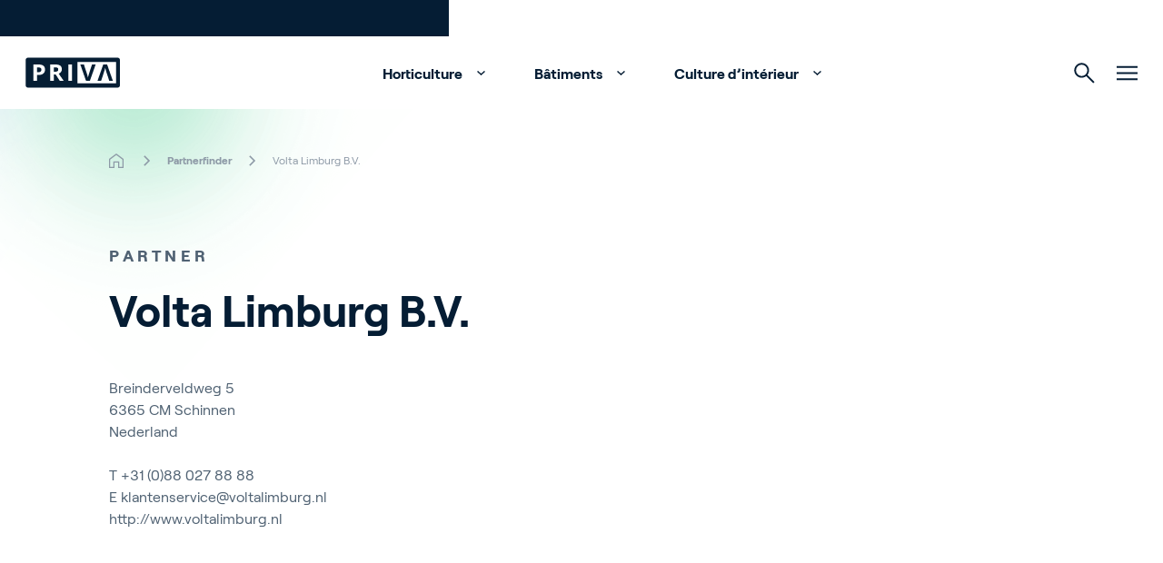

--- FILE ---
content_type: text/html; charset=utf-8
request_url: https://www.priva.com/fr/partnerfinder/volta-limburg-bv
body_size: 25901
content:


<!DOCTYPE html>
<html lang="fr" class="antialiased scroll-smooth">
<head>

    <!-- Default cookie consent settings -->
    <script data-cookieconsent="ignore">
        window.dataLayer = window.dataLayer || [];
        function gtag() {
            dataLayer.push(arguments);
        }
        gtag("consent", "default", {
            ad_storage: "denied",
            ad_user_data: "denied",
            ad_personalization: "denied",
            analytics_storage: "denied",
            functionality_storage: "denied",
            personalization_storage: "denied",
            security_storage: "granted",
            wait_for_update: 500,
        });
        gtag("set", "ads_data_redaction", true);
        gtag("set", "url_passthrough", true);
    </script>
    <!-- End default cookie consent settings -->
    <!-- Google Tag Manager -->
    <script>
        (function (w, d, s, l, i) {
            w[l] = w[l] || []; w[l].push({
                'gtm.start':
                    new Date().getTime(), event: 'gtm.js'
            }); var f = d.getElementsByTagName(s)[0],
                j = d.createElement(s), dl = l != 'dataLayer' ? '&l=' + l : ''; j.async = true; j.src =
                    'https://metrics.priva.com/gtm.js?id=' + i + dl; f.parentNode.insertBefore(j, f);
        })(window, document, 'script', 'dataLayer', 'GTM-TJTQKTS');
    </script>
    <!-- End Google Tag Manager -->
    <!-- Cookiebot -->
            <script id="Cookiebot" data-culture="fr" data-cbid="dda483e0-39f9-4dd1-af4f-cf87203da2bc" data-blockingmode="auto" type="text/javascript" src="https://consent.cookiebot.com/uc.js"></script>
    <!-- End Cookiebot -->
    

<meta charset="UTF-8">
<meta http-equiv="x-ua-compatible" content="ie=edge">
<meta name="viewport" content="width=device-width, initial-scale=1" />

<title>Volta Limburg B.V.</title>


<meta name="robots" content="index,follow" />

<link rel="canonical" href="https://www.priva.com/fr/partnerfinder/volta-limburg-bv">


        <link rel="alternate" hreflang="en" href="https://www.priva.com/partnerfinder/volta-limburg-bv" />
        <link rel="alternate" hreflang="nl" href="https://www.priva.com/nl/partnerfinder/volta-limburg-bv" />
        <link rel="alternate" hreflang="de" href="https://www.priva.com/de/partnerfinder/volta-limburg-bv" />
        <link rel="alternate" hreflang="es" href="https://www.priva.com/es/partnerfinder/volta-limburg-bv" />
        <link rel="alternate" hreflang="fr" href="https://www.priva.com/fr/partnerfinder/volta-limburg-bv" />
        <link rel="alternate" hreflang="zh" href="https://www.priva.com/zh/partnerfinder/volta-limburg-bv" />
        <link rel="alternate" hreflang="x-default" href="https://www.priva.com/partnerfinder/volta-limburg-bv" />


<meta property="og:locale" content="fr" />
<meta property="og:type" content="article" />
<meta property="og:url" content="https://www.priva.com/fr/partnerfinder/volta-limburg-bv" />
<meta property="og:site_name" content="Priva" />
<meta property="og:title" content="Volta Limburg B.V." />



<meta name="twitter:card" content="summary_large_image">
<meta name="twitter:title" content="Volta Limburg B.V.">



    <link rel="stylesheet" type="text/css" href="/assets/css/Priva-main.d99b85e3ab4a105cdc18.css" />

        <link rel="stylesheet" type="text/css" href="/assets/fonts/roobert/font.css" />


    

    <link rel="icon" type="image/png" href="/favicon/priva/favicon.ico">

    
            <script type="application/ld+json">{"@context":"https://schema.org","@type":"BreadcrumbList","itemListElement":[{"@type":"ListItem","item":{"@type":"Thing","@id":"https://www.priva.com/fr","name":"Home"},"position":1},{"@type":"ListItem","item":{"@type":"Thing","@id":"https://www.priva.com/fr/partnerfinder","name":"Partnerfinder"},"position":2},{"@type":"ListItem","item":{"@type":"Thing","@id":"https://www.priva.com/fr/partnerfinder/volta-limburg-bv","name":"Volta Limburg B.V."},"position":3}]}</script>


<script>var url="/umbraco/umarketingsuite/pagedata/ping",pageviewId="d565f2159e694fce8831ae124a9eaf18";if("function"==typeof navigator.sendBeacon&&"function"==typeof Blob){var e=new Blob([pageviewId],{type:"text/plain"});navigator.sendBeacon(url,e)}else{var a=new XMLHttpRequest;a.open("POST",url,!1),a.setRequestHeader("Content-Type","text/plain"),a.send(pageviewId)}</script></head>
<body class="theme-priva js-gtag" data-ga-event-name="page_view" data-ga-id="GTM-TJTQKTS"
    data-ga-transport-url="https://metrics.priva.com" data-ga-event="load" data-ga-event-param-app-environment="Production" data-ga-event-param-page-type="content"
    data-ga-event-param-page-content="Partner Detail Page" data-ga-event-param-product-name="" data-ga-event-param-product-market=""
    data-ga-event-param-product-id="" data-ga-event-param-platform-language-code="fr"

>

<!-- Google Tag Manager (noscript) -->
<noscript>
    <iframe src="https://www.googletagmanager.com/ns.html?id=GTM-TJTQKTS"
            height="0" width="0" style="display:none;visibility:hidden"></iframe>
</noscript>
<!-- End Google Tag Manager (noscript) -->
    
<div class="scroll-stimulator js-scroll-stimulator pointer-events-none
  fixed top-0 left-0 w-full h-full z-30 opacity-0 hidden lg:block">
    <div class="w-full h-full">
        <a href="#" class="js-scroll-trigger js-button-with-shine-effect w-16 h-20 flex flex-col
          justify-center items-center rounded-full absolute bottom-16 left-1/2 pointer-events-auto
          overflow-hidden -translate-x-1/2 border border-color-quinary bg-white">
            <div class="mouse flex justify-center border-2 w-5 h-8 rounded-xl  border-brand-primary">
                <div class="scroll w-0.5 h-1.5 rounded bg-brand-primary{"></div>
            </div>
            <div class="arrow mt-1 w-2.5 h-2.5">
                <div class="w-2.5 h-2.5 border-b-2 border-r-2 rotate-45 border-b-brand-primary border-r-brand-primary"></div>
            </div>
            <div class="button__shine-effect block rounded-full absolute w-32 h-32
        transition-opacity opacity-0 group-hover:opacity-100 duration-300" style="top: calc(var(--y, 0) * 1px - 64px); left: calc(var(--x, 0) * 1px - 64px);"></div>
        </a>
    </div>
</div>

    

    

<div id="navigation" class="navigation js-navigation relative z-50">
    <div id="topheader" class="animate">
        <div class="container flex flex-row justify-end divide-x divide-white/30 leading-4 text-xs">
                <div class="px-3">
                    <ul class="flex flex-row">
                        <li>
                            <a href="#" class="relative block js-languageswitch-button p-3
                before:absolute before:top-0 before:left-0 before:w-0 before:transition-width before:h-full
                hover:before:bg-brand-tertiary hover:before:w-full">
                                <span class="relative z-10">
                                    Select your preferred language
                                </span>
                            </a>
                        </li>
                    </ul>
                </div>
                <div class="px-3">
                    <ul class="flex flex-inline">
                            <li>
                                <a href="/fr/service-et-support"  class="js-gtag relative block p-3 before:absolute before:top-0 before:left-0 before:w-0 before:transition-width before:h-full hover:before:bg-brand-tertiary hover:before:w-full">
                                    <span class="relative z-10">
                                        Service and Support
                                    </span>
                                </a>
                            </li>
                            <li>
                                <a href="/fr/academy"  class="js-gtag relative block p-3 before:absolute before:top-0 before:left-0 before:w-0 before:transition-width before:h-full hover:before:bg-brand-tertiary hover:before:w-full">
                                    <span class="relative z-10">
                                        Academy
                                    </span>
                                </a>
                            </li>
                            <li>
                                <a href="https://careers.priva.com"  class="js-gtag relative block p-3 before:absolute before:top-0 before:left-0 before:w-0 before:transition-width before:h-full hover:before:bg-brand-tertiary hover:before:w-full">
                                    <span class="relative z-10">
                                        Careers
                                    </span>
                                </a>
                            </li>
                            <li>
                                <a href="/fr/contact"  class="js-gtag relative block p-3 before:absolute before:top-0 before:left-0 before:w-0 before:transition-width before:h-full hover:before:bg-brand-tertiary hover:before:w-full">
                                    <span class="relative z-10">
                                        Contact
                                    </span>
                                </a>
                            </li>
                    </ul>
                </div>
                <div class="pl-3">
                    <ul class="flex flex-row">
                        <li>
                            <a href="/fr/connexion"  class="relative block p-3 before:absolute before:top-0 before:left-0 before:w-0 before:transition-width before:h-full hover:before:bg-brand-tertiary hover:before:w-full">
                                <span class="relative z-10">Connexion</span>
                            </a>
                        </li>
                    </ul>
                </div>
        </div>
    </div>
    <div class="relative z-30 flex justify-center bg-white px-4" id="mainmenu">
        <div class="container relative flex flex-row justify-end h-20">
            <div class="navigation__elements-hideable-for-search js-hideable-for-search flex flex-row relative z-10 space-x-4 p-3 align-middle items-center w-full">
                <div class="justify-center">
                    <a href="/fr">
                        <div class="js-logo-container w-32 md:-translate-x-3"></div>
                    </a>
                </div>
                <nav class="grow font-bold" aria-label="Main navigation">
                    <ul class="hidden lg:flex flex-row space-x-2 justify-center items-end hover:text-brand-quaternary">
                            <li>
                                <a data-expand-id="menu-23762857" href="/fr/horticulture"
                                   class="px-5 py-4 hover:text-brand-primary js-navigation-item navigation-has-sub transition-all after:transition after:duration-500 after:ml-2 -mt-1 after:translate-y-1 after:inline-block after:pt-4 after:w-5 after:h-5 after:rotate-180 hover:after:rotate-0 animate-fadeIn1 js-gtag" 
                                   data-ga-event-name="navigation_click" data-ga-event="click" data-ga-event-param-navigation-level="main" data-ga-event-param-navigation-item="Horticulture">
                                    Horticulture
                                </a>
                            </li>
                            <li>
                                <a data-expand-id="menu-61994990" href="/fr/batiments"
                                   class="px-5 py-4 hover:text-brand-primary js-navigation-item navigation-has-sub transition-all after:transition after:duration-500 after:ml-2 -mt-1 after:translate-y-1 after:inline-block after:pt-4 after:w-5 after:h-5 after:rotate-180 hover:after:rotate-0 animate-fadeIn2 js-gtag" 
                                   data-ga-event-name="navigation_click" data-ga-event="click" data-ga-event-param-navigation-level="main" data-ga-event-param-navigation-item="B&#xE2;timents">
                                    B&#xE2;timents
                                </a>
                            </li>
                            <li>
                                <a data-expand-id="menu-40110841" href="/fr/culture-d-interieur"
                                   class="px-5 py-4 hover:text-brand-primary js-navigation-item navigation-has-sub transition-all after:transition after:duration-500 after:ml-2 -mt-1 after:translate-y-1 after:inline-block after:pt-4 after:w-5 after:h-5 after:rotate-180 hover:after:rotate-0 animate-fadeIn3 js-gtag" 
                                   data-ga-event-name="navigation_click" data-ga-event="click" data-ga-event-param-navigation-level="main" data-ga-event-param-navigation-item="Culture d&#x2019;int&#xE9;rieur">
                                    Culture d&#x2019;int&#xE9;rieur
                                </a>
                            </li>
                    </ul>
                </nav>
            </div>
            <div class="navigation__elements-expandable-for-search relative flex justify-end items-center px-3 animate-fadeIn4">
                

<a
id="button-22d81d243bae40208eaadcba4c2c2114"
class="button group overflow-hidden inline-flex items-center "
target=""aria-label="">



        <svg class="icon inline-block fill-current js-navigation-search-toggle navigation__search-toggle fill-brand-tertiary hover:fill-brand-primary transition-colors duration-300 group-hover:fill-black w-[23px] h-[23px] cursor-pointer w-[1.125rem] h-[1.125rem]">
            <use xlink:href="/assets/svg/spritemap.svg#icon-search"></use>
        </svg>



</a>



                <div class="js-navigation-search-input navigation__search-input">
                    <form action="/fr/search">
                        <input class="w-full h-20 border-none outline-none indent-7 text-l" placeholder="Search" name="q" type="text">
                    </form>

                    

<a
id="button-3ee0faa656f444159a413633447b5967"
class="button group overflow-hidden inline-flex items-center js-navigation-search-close navigation__close-search absolute top-1/2 -translate-y-1/2 right-3 cursor-pointer"
target=""aria-label="">



        <svg class="icon inline-block fill-current w-4 h-4 fill-brand-tertiary w-[1.125rem] h-[1.125rem]">
            <use xlink:href="/assets/svg/spritemap.svg#icon-close"></use>
        </svg>



</a>


                </div>
            </div>
            <div class="js-hamburger flex items-center px-3 animate-fadeIn5">
                
        <svg class="icon inline-block fill-current js-hamburger-button fill-brand-tertiary hover:fill-brand-primary transition-colors duration-300 group-hover:fill-black w-[23px] h-[23px] cursor-pointer">
            <use xlink:href="/assets/svg/spritemap.svg#icon-hamburger"></use>
        </svg>


            </div>
        </div>
        <div class="hamburger js-hamburger-menu fixed top-0 left-0 w-full bg-brand-primary z-40 radial-background overflow-y-auto overflow-x-hidden h-full" id="hamburger">
            <div class="flex justify-center h-full">
                <div class="container flex flex-col justify-start md:justify-between py-6 md:py-16 px-7 md:px-3">
                    <div class="flex flex-row justify-between pt-1">
                        <div class="justify-start text-white">
                                <a href="/fr">
                                    
    <picture class="picture flex picture flex animate-slideInUpL h-8">

                <img src="/media/2lilfjux/priva-logo-light.svg" class="w-auto h-full " alt="Priva Logo Light" loading="lazy">    
    </picture>


                                </a>
                        </div>
                        <div class="justify-end text-white">
                            

<a
id="button-6a9ecd2c2e8240e3bdf3a03bef1eb824"
class="button group overflow-hidden inline-flex items-center js-hamburger-close hover:rotate-180 transition duration-500 cursor-pointer"
target=""aria-label="">



        <svg class="icon inline-block fill-current  w-[1.125rem] h-[1.125rem]">
            <use xlink:href="/assets/svg/spritemap.svg#icon-close"></use>
        </svg>



</a>


                        </div>
                    </div>
                    <div class="hamburger-menuholder relative pt-16 md:pt-0" id="hamburger-menuholder">
                        <div class="relative js-hamburger-base">
                            <nav class="font-bold" aria-label="Hamburger main navigation">
                                <ul class="hover:text-brand-quinary text-white text-[1.5rem] md:text-[4rem]">
                                        <li class="py-0 md:py-2 hover:text-brand-blue">
                                            <a href="/fr/horticulture"  title="Horticulture" class="button group overflow-hidden inline-flex items-center button--animate-icon js-button-with-icon-animation button--expand transition-padding duration-300 hover:pr-12 js-hamburger-sub navigation-has-sub !py-2 !md:py-4" data-expand-id="ham-sub-23762857">
                                                <span class="z-10 ">Horticulture</span>
                                                <span class="bg-white inline-flex">
                                                    <svg class="icon inline-block -mt-1 ml-4 z-10 w-[1.125rem] h-[1.125rem] absolute right-2 opacity-0 fill-brand-tertiary group-hover:opacity-100 group-hover:transition-transform group-hover:duration-700">
                                                        <use xlink:href="/assets/svg/spritemap.svg#icon-arrow-top-right"></use>
                                                    </svg>
                                                </span>

                                            </a>

                                        </li>
                                        <li class="py-0 md:py-2 hover:text-brand-blue">
                                            <a href="/fr/batiments"  title="B&#xE2;timents" class="button group overflow-hidden inline-flex items-center button--animate-icon js-button-with-icon-animation button--expand transition-padding duration-300 hover:pr-12 js-hamburger-sub navigation-has-sub !py-2 !md:py-4" data-expand-id="ham-sub-61994990">
                                                <span class="z-10 ">B&#xE2;timents</span>
                                                <span class="bg-white inline-flex">
                                                    <svg class="icon inline-block -mt-1 ml-4 z-10 w-[1.125rem] h-[1.125rem] absolute right-2 opacity-0 fill-brand-tertiary group-hover:opacity-100 group-hover:transition-transform group-hover:duration-700">
                                                        <use xlink:href="/assets/svg/spritemap.svg#icon-arrow-top-right"></use>
                                                    </svg>
                                                </span>

                                            </a>

                                        </li>
                                        <li class="py-0 md:py-2 hover:text-brand-blue">
                                            <a href="/fr/culture-d-interieur"  title="Culture d&#x2019;int&#xE9;rieur" class="button group overflow-hidden inline-flex items-center button--animate-icon js-button-with-icon-animation button--expand transition-padding duration-300 hover:pr-12 js-hamburger-sub navigation-has-sub !py-2 !md:py-4" data-expand-id="ham-sub-40110841">
                                                <span class="z-10 ">Culture d&#x2019;int&#xE9;rieur</span>
                                                <span class="bg-white inline-flex">
                                                    <svg class="icon inline-block -mt-1 ml-4 z-10 w-[1.125rem] h-[1.125rem] absolute right-2 opacity-0 fill-brand-tertiary group-hover:opacity-100 group-hover:transition-transform group-hover:duration-700">
                                                        <use xlink:href="/assets/svg/spritemap.svg#icon-arrow-top-right"></use>
                                                    </svg>
                                                </span>

                                            </a>

                                        </li>

                                </ul>
                            </nav>
                            <nav class="mt-16 md:flex flex-row flex-wrap space-y-3 md:space-y-0 md:space-x-14 font-normal text-white text-[1rem] md:text-[1.25rem] hover:text-brand-quinary" aria-label="Hamburger secondary navigation">
                                        <div class="col">
                                            <ul class="space-y-3">
                                                    <li class="hover:text-brand-blue"><a href="/fr/a-propos-de-nous" >About Priva</a></li>
                                                    <li class="hover:text-brand-blue"><a href="https://careers.priva.com" >Careers</a></li>
                                                    <li class="hover:text-brand-blue"><a href="/fr/contact" >Contact</a></li>

                                            </ul>
                                        </div>
                                        <div class="col">
                                            <ul class="space-y-3">
                                                    <li class="hover:text-brand-blue"><a href="/fr/blog" >Blog</a></li>
                                                    <li class="hover:text-brand-blue"><a href="/fr/histoires-de-clients" >Customer Stories</a></li>
                                                    <li class="hover:text-brand-blue"><a href="/fr/evenements" >Events</a></li>

                                            </ul>
                                        </div>
                                        <div class="col">
                                            <ul class="space-y-3">
                                                    <li class="hover:text-brand-blue"><a href="/fr/service-et-support" >Service and Support</a></li>
                                                    <li class="hover:text-brand-blue"><a href="/fr/partnerfinder" >Partnerfinder</a></li>
                                                    <li class="hover:text-brand-blue"><a href="/fr/academy" >Academy</a></li>

                                            </ul>
                                        </div>
                            </nav>
                        </div>
                        <div class="relative md:absolute h-full w-full top-0 flex flex-col justify-center js-hamburger-subgroup">
                                <div class="js-hamburger-submenu hamburger-submenu relative md:absolute h-full w-full top-0 flex flex-col justify-center" id="ham-sub-23762857">
                                    <div class="wrapper">
                                        <div class="text-white pb-8">
                                            <a href="#" target="_self" title="This is the button title" class="button group overflow-hidden inline-flex items-center bg-transparent js-hamburger-back font-bold">
                                                <span class="z-10 ">Main menu</span>
                                                <svg class="icon inline-block fill-current w-[1.125rem] h-[1.125rem] mr-4 ml-[0.188rem] order-first">
                                                    <use xlink:href="/assets/svg/spritemap.svg#icon-return"></use>
                                                </svg>

                                            </a>
                                        </div>
                                        <div class="container md:flex">
                                                <div class="md:w-1/2">
                                                        <div class="text-s flex pb-8 whitespace-nowrap">
                                                            <div class="section-tag-icon text-left text-brand-tertiary mr-3">&gt;</div>
                                                            <div class="font-bold tracking-wide uppercase text-white">Les th&#xE8;mes</div>
                                                        </div>


                                                    <ul>
                                                            <li class="flex items-center mb-1.5 font-bold text-white text-base md:text-l hover:text-brand-tertiary bg-brand-quaternary/10">
                                                                <picture class="picture flex aspect-1/1 md:aspect-1/1 max-w-[5.5rem]">
                                                                    <source srcset="/media/il5fssjp/cucumber-greenhouse-reijm-zn-11-hr.jpg?cc=0.16652048575816003,0,0.16750751424183996,0&amp;width=88&amp;height=88&amp;v=1dc007cc6e148f0&format=webp&quality=85" type="image/webp" media="(min-width:0px)">
                                                                    <img src="/media/il5fssjp/cucumber-greenhouse-reijm-zn-11-hr.jpg?cc=0.16652048575816003,0,0.16750751424183996,0&amp;width=88&amp;height=88&amp;v=1dc007cc6e148f0" class="h-auto object-cover w-full" alt="" />
                                                                </picture>

                                                                <a href="/fr/horticulture/controle-du-climat-des-serres"  title="Contr&#xF4;le du climat des serres" class="button group overflow-hidden inline-flex items-center button--animate-icon js-button-with-icon-animation button--expand transition-padding duration-300 hover:pr-12 px-6 group-hover:text-brand-tertiary">
                                                                    <span class="z-10 ">Contr&#xF4;le du climat des serres</span>
                                                                    <span class="bg-white inline-flex">
                                                                        <svg class="icon inline-block -mt-1 ml-4 z-10 w-[1.125rem] h-[1.125rem] absolute right-2 opacity-0 fill-brand-tertiary group-hover:opacity-100 group-hover:transition-transform group-hover:duration-700">
                                                                            <use xlink:href="/assets/svg/spritemap.svg#icon-arrow-top-right"></use>
                                                                        </svg>
                                                                    </span>

                                                                </a>

                                                            </li>
                                                            <li class="flex items-center mb-1.5 font-bold text-white text-base md:text-l hover:text-brand-tertiary bg-brand-quaternary/10">
                                                                <picture class="picture flex aspect-1/1 md:aspect-1/1 max-w-[5.5rem]">
                                                                    <source srcset="/media/wrvkfnod/priva-par-sensor-bonito-plants-hr-small.jpg?width=88&amp;height=88&amp;v=1dc007bcbfff940&format=webp&quality=85" type="image/webp" media="(min-width:0px)">
                                                                    <img src="/media/wrvkfnod/priva-par-sensor-bonito-plants-hr-small.jpg?width=88&amp;height=88&amp;v=1dc007bcbfff940" class="h-auto object-cover w-full" alt="" />
                                                                </picture>

                                                                <a href="/fr/horticulture/capteurs-de-serre"  title="Capteurs de serre" class="button group overflow-hidden inline-flex items-center button--animate-icon js-button-with-icon-animation button--expand transition-padding duration-300 hover:pr-12 px-6 group-hover:text-brand-tertiary">
                                                                    <span class="z-10 ">Capteurs de serre</span>
                                                                    <span class="bg-white inline-flex">
                                                                        <svg class="icon inline-block -mt-1 ml-4 z-10 w-[1.125rem] h-[1.125rem] absolute right-2 opacity-0 fill-brand-tertiary group-hover:opacity-100 group-hover:transition-transform group-hover:duration-700">
                                                                            <use xlink:href="/assets/svg/spritemap.svg#icon-arrow-top-right"></use>
                                                                        </svg>
                                                                    </span>

                                                                </a>

                                                            </li>
                                                            <li class="flex items-center mb-1.5 font-bold text-white text-base md:text-l hover:text-brand-tertiary bg-brand-quaternary/10">
                                                                <picture class="picture flex aspect-1/1 md:aspect-1/1 max-w-[5.5rem]">
                                                                    <source srcset="/media/motbg5pq/cucumber-greenhouse-reijm-zn-3-hr.jpg?width=88&amp;height=88&amp;v=1da029986dc7e60&format=webp&quality=85" type="image/webp" media="(min-width:0px)">
                                                                    <img src="/media/motbg5pq/cucumber-greenhouse-reijm-zn-3-hr.jpg?width=88&amp;height=88&amp;v=1da029986dc7e60" class="h-auto object-cover w-full" alt="" />
                                                                </picture>

                                                                <a href="/fr/horticulture/irrigation-serre"  title="Irrigation serre" class="button group overflow-hidden inline-flex items-center button--animate-icon js-button-with-icon-animation button--expand transition-padding duration-300 hover:pr-12 px-6 group-hover:text-brand-tertiary">
                                                                    <span class="z-10 ">Irrigation serre</span>
                                                                    <span class="bg-white inline-flex">
                                                                        <svg class="icon inline-block -mt-1 ml-4 z-10 w-[1.125rem] h-[1.125rem] absolute right-2 opacity-0 fill-brand-tertiary group-hover:opacity-100 group-hover:transition-transform group-hover:duration-700">
                                                                            <use xlink:href="/assets/svg/spritemap.svg#icon-arrow-top-right"></use>
                                                                        </svg>
                                                                    </span>

                                                                </a>

                                                            </li>
                                                            <li class="flex items-center mb-1.5 font-bold text-white text-base md:text-l hover:text-brand-tertiary bg-brand-quaternary/10">
                                                                <picture class="picture flex aspect-1/1 md:aspect-1/1 max-w-[5.5rem]">
                                                                    <source srcset="/media/hnzj3ly2/daglichtkas-ter-laak-4-hr.jpg?width=88&amp;height=88&amp;v=1dc007ded6c1df0&format=webp&quality=85" type="image/webp" media="(min-width:0px)">
                                                                    <img src="/media/hnzj3ly2/daglichtkas-ter-laak-4-hr.jpg?width=88&amp;height=88&amp;v=1dc007ded6c1df0" class="h-auto object-cover w-full" alt="" />
                                                                </picture>

                                                                <a href="/fr/horticulture/serre-pilotee-par-les-donnees"  title="Serre pilot&#xE9;e par les donn&#xE9;es" class="button group overflow-hidden inline-flex items-center button--animate-icon js-button-with-icon-animation button--expand transition-padding duration-300 hover:pr-12 px-6 group-hover:text-brand-tertiary">
                                                                    <span class="z-10 ">Serre pilot&#xE9;e par les donn&#xE9;es</span>
                                                                    <span class="bg-white inline-flex">
                                                                        <svg class="icon inline-block -mt-1 ml-4 z-10 w-[1.125rem] h-[1.125rem] absolute right-2 opacity-0 fill-brand-tertiary group-hover:opacity-100 group-hover:transition-transform group-hover:duration-700">
                                                                            <use xlink:href="/assets/svg/spritemap.svg#icon-arrow-top-right"></use>
                                                                        </svg>
                                                                    </span>

                                                                </a>

                                                            </li>
                                                            <li class="flex items-center mb-1.5 font-bold text-white text-base md:text-l hover:text-brand-tertiary bg-brand-quaternary/10">
                                                                <picture class="picture flex aspect-1/1 md:aspect-1/1 max-w-[5.5rem]">
                                                                    <source srcset="/media/yxpodsas/boekesteijn-eggplants_fs-performance-tag-plus-reader_lr-1.jpg?width=88&amp;height=88&amp;v=1da0299857a0830&format=webp&quality=85" type="image/webp" media="(min-width:0px)">
                                                                    <img src="/media/yxpodsas/boekesteijn-eggplants_fs-performance-tag-plus-reader_lr-1.jpg?width=88&amp;height=88&amp;v=1da0299857a0830" class="h-auto object-cover w-full" alt="" />
                                                                </picture>

                                                                <a href="/fr/horticulture/cultures-et-main-doeuvre"  title="Comprendre les cultures et le travail" class="button group overflow-hidden inline-flex items-center button--animate-icon js-button-with-icon-animation button--expand transition-padding duration-300 hover:pr-12 px-6 group-hover:text-brand-tertiary">
                                                                    <span class="z-10 ">Comprendre les cultures et le travail</span>
                                                                    <span class="bg-white inline-flex">
                                                                        <svg class="icon inline-block -mt-1 ml-4 z-10 w-[1.125rem] h-[1.125rem] absolute right-2 opacity-0 fill-brand-tertiary group-hover:opacity-100 group-hover:transition-transform group-hover:duration-700">
                                                                            <use xlink:href="/assets/svg/spritemap.svg#icon-arrow-top-right"></use>
                                                                        </svg>
                                                                    </span>

                                                                </a>

                                                            </li>
                                                            <li class="flex items-center mb-1.5 font-bold text-white text-base md:text-l hover:text-brand-tertiary bg-brand-quaternary/10">
                                                                <picture class="picture flex aspect-1/1 md:aspect-1/1 max-w-[5.5rem]">
                                                                    <source srcset="/media/xsslzek5/sigg-plant-eco-connext-finland-rs.jpg?width=88&amp;height=88&amp;v=1dc39c9e7635a10&format=webp&quality=85" type="image/webp" media="(min-width:0px)">
                                                                    <img src="/media/xsslzek5/sigg-plant-eco-connext-finland-rs.jpg?width=88&amp;height=88&amp;v=1dc39c9e7635a10" class="h-auto object-cover w-full" alt="" />
                                                                </picture>

                                                                <a href="/fr/horticulture/gestion-energetique-dans-la-serre"  title="Gestion &#xE9;nerg&#xE9;tique dans la serre" class="button group overflow-hidden inline-flex items-center button--animate-icon js-button-with-icon-animation button--expand transition-padding duration-300 hover:pr-12 px-6 group-hover:text-brand-tertiary">
                                                                    <span class="z-10 ">Gestion &#xE9;nerg&#xE9;tique dans la serre</span>
                                                                    <span class="bg-white inline-flex">
                                                                        <svg class="icon inline-block -mt-1 ml-4 z-10 w-[1.125rem] h-[1.125rem] absolute right-2 opacity-0 fill-brand-tertiary group-hover:opacity-100 group-hover:transition-transform group-hover:duration-700">
                                                                            <use xlink:href="/assets/svg/spritemap.svg#icon-arrow-top-right"></use>
                                                                        </svg>
                                                                    </span>

                                                                </a>

                                                            </li>

                                                    </ul>

                                                        <a href="/fr/horticulture"  title="Tous les th&#xE8;mes" class="button group overflow-hidden inline-flex items-center
                                                                            button--animate-icon js-button-with-icon-animation
                                                                            button--expand transition-padding duration-300 hover:pr-12
                                                                            js-button-with-shine-effect
                                                                            bg-white
                                                                            button--light mt-8 mb-16 p-4 rounded-full border bg-transparent border-color-quinary font-bold text-white hover:text-brand-qua">
                                                            <span class="z-10 ">Tous les th&#xE8;mes</span>
                                                            <svg class="icon inline-block ml-4 z-10 w-[1.125rem] h-[1.125rem] absolute right-4 opacity-0 fill-brand-tertiary group-hover:opacity-100 group-hover:transition-transform group-hover:duration-700">
                                                                <use xlink:href="/assets/svg/spritemap.svg#icon-arrow-top-right"></use>
                                                            </svg>

                                                            <div class="button__shine-effect block rounded-full absolute w-32 h-32 transition-opacity opacity-0 group-hover:opacity-100 duration-300" style="top: calc(var(--y, 0) * 1px - 64px); left: calc(var(--x, 0) * 1px - 64px);"></div>
                                                        </a>


                                                </div>

                                                <div class="md:pl-16 md:w-1/4">
                                                        <div class="text-s flex pb-8 whitespace-nowrap">
                                                            <div class="section-tag-icon text-left text-brand-tertiary mr-3">&gt;</div>
                                                            <div class="font-bold tracking-wide uppercase text-white">Solutions pour les serres</div>
                                                        </div>


                                                    <ul>
                                                            <li class="pb-2 text-base md:text-l transition-all duration-300 text-white hover:text-brand-tertiary js-cursor-target" data-cursor-title="">
                                                                <a href="/fr/horticulture/solutions/controleurs-climatiques"  title="Contr&#xF4;leurs climatiques" class="button group overflow-hidden inline-flex items-center">
                                                                    <span class="z-10 ">Contr&#xF4;leurs climatiques</span>
                                                                </a>

                                                            </li>
                                                            <li class="pb-2 text-base md:text-l transition-all duration-300 text-white hover:text-brand-tertiary js-cursor-target" data-cursor-title="">
                                                                <a href="/fr/horticulture/solutions/services-numeriques"  title="Services num&#xE9;riques" class="button group overflow-hidden inline-flex items-center">
                                                                    <span class="z-10 ">Services num&#xE9;riques</span>
                                                                </a>

                                                            </li>
                                                            <li class="pb-2 text-base md:text-l transition-all duration-300 text-white hover:text-brand-tertiary js-cursor-target" data-cursor-title="">
                                                                <a href="/fr/horticulture/solutions/systemes-dirrigation"  title="Syst&#xE8;mes d&#x27;irrigation" class="button group overflow-hidden inline-flex items-center">
                                                                    <span class="z-10 ">Syst&#xE8;mes d&#x27;irrigation</span>
                                                                </a>

                                                            </li>
                                                            <li class="pb-2 text-base md:text-l transition-all duration-300 text-white hover:text-brand-tertiary js-cursor-target" data-cursor-title="">
                                                                <a href="/fr/horticulture/solutions/capteurs-serre"  title="Capteurs de serre" class="button group overflow-hidden inline-flex items-center">
                                                                    <span class="z-10 ">Capteurs de serre</span>
                                                                </a>

                                                            </li>
                                                            <li class="pb-2 text-base md:text-l transition-all duration-300 text-white hover:text-brand-tertiary js-cursor-target" data-cursor-title="">
                                                                <a href="/fr/horticulture/solutions/gestion-cultures-travail"  title="Gestion des cultures &amp; travail" class="button group overflow-hidden inline-flex items-center">
                                                                    <span class="z-10 ">Gestion des cultures &amp; travail</span>
                                                                </a>

                                                            </li>
                                                    </ul>

                                                        <a href="/fr/horticulture/solutions"  title="Voir toutes les solutions" class="button group overflow-hidden inline-flex items-center
                                                                                button--animate-icon js-button-with-icon-animation
                                                                                button--expand transition-padding duration-300 hover:pr-12
                                                                                js-button-with-shine-effect
                                                                                bg-white
                                                                                button--light mt-8 mb-16 p-4 rounded-full border bg-transparent border-color-quinary font-bold text-white">
                                                            <span class="z-10 ">Voir toutes les solutions</span>
                                                            <svg class="icon inline-block ml-4 z-10 w-[1.125rem] h-[1.125rem] absolute right-4 opacity-0 fill-brand-tertiary group-hover:opacity-100 group-hover:transition-transform group-hover:duration-700">
                                                                <use xlink:href="/assets/svg/spritemap.svg#icon-arrow-top-right"></use>
                                                            </svg>

                                                            <div class="button__shine-effect block rounded-full absolute w-32 h-32 transition-opacity opacity-0 group-hover:opacity-100 duration-300" style="top: calc(var(--y, 0) * 1px - 64px); left: calc(var(--x, 0) * 1px - 64px);"></div>
                                                        </a>


                                                </div>


                                                <div class="md:pl-16 md:w-1/4">
                                                        <div class="text-s flex pb-8 whitespace-nowrap">
                                                            <div class="section-tag-icon text-left text-brand-tertiary mr-3">&gt;</div>
                                                            <div class="font-bold tracking-wide uppercase text-white">Rester inform&#xE9;</div>
                                                        </div>


                                                    <ul>
                                                            <li class="pb-2 text-base md:text-l transition-all duration-300 text-white hover:text-brand-tertiary js-cursor-target" data-cursor-title="">
                                                                <a href="/fr/blog/horticulture"  title="Blog" class="button group overflow-hidden inline-flex items-center">
                                                                    <span class="z-10 ">Blog</span>
                                                                </a>

                                                            </li>
                                                            <li class="pb-2 text-base md:text-l transition-all duration-300 text-white hover:text-brand-tertiary js-cursor-target" data-cursor-title="">
                                                                <a href="/fr/histoires-de-clients/horticulture"  title="T&#xE9;moignages clients horticulture" class="button group overflow-hidden inline-flex items-center">
                                                                    <span class="z-10 ">T&#xE9;moignages clients horticulture</span>
                                                                </a>

                                                            </li>
                                                            <li class="pb-2 text-base md:text-l transition-all duration-300 text-white hover:text-brand-tertiary js-cursor-target" data-cursor-title="">
                                                                <a href="/fr/evenements"  title="&#xC9;v&#xE9;nements" class="button group overflow-hidden inline-flex items-center">
                                                                    <span class="z-10 ">&#xC9;v&#xE9;nements</span>
                                                                </a>

                                                            </li>
                                                            <li class="pb-2 text-base md:text-l transition-all duration-300 text-white hover:text-brand-tertiary js-cursor-target" data-cursor-title="">
                                                                <a href="/fr/partnerfinder?m=horticulture"  title="Trouvez votre partenaire en b&#xE2;timents" class="button group overflow-hidden inline-flex items-center">
                                                                    <span class="z-10 ">Trouvez votre partenaire en b&#xE2;timents</span>
                                                                </a>

                                                            </li>
                                                            <li class="pb-2 text-base md:text-l transition-all duration-300 text-white hover:text-brand-tertiary js-cursor-target" data-cursor-title="">
                                                                <a href="/fr/horticulture/knowledge"  title="Livres blancs" class="button group overflow-hidden inline-flex items-center">
                                                                    <span class="z-10 ">Livres blancs</span>
                                                                </a>

                                                            </li>
                                                            <li class="pb-2 text-base md:text-l transition-all duration-300 text-white hover:text-brand-tertiary js-cursor-target" data-cursor-title="">
                                                                <a href="/fr/horticulture/lettre-dinformation"  title="Lettre d&#x27;information Horticulture" class="button group overflow-hidden inline-flex items-center">
                                                                    <span class="z-10 ">Lettre d&#x27;information Horticulture</span>
                                                                </a>

                                                            </li>
                                                    </ul>



                                                </div>
                                        </div>
                                    </div>
                                </div>
                                <div class="js-hamburger-submenu hamburger-submenu relative md:absolute h-full w-full top-0 flex flex-col justify-center" id="ham-sub-61994990">
                                    <div class="wrapper">
                                        <div class="text-white pb-8">
                                            <a href="#" target="_self" title="This is the button title" class="button group overflow-hidden inline-flex items-center bg-transparent js-hamburger-back font-bold">
                                                <span class="z-10 ">Main menu</span>
                                                <svg class="icon inline-block fill-current w-[1.125rem] h-[1.125rem] mr-4 ml-[0.188rem] order-first">
                                                    <use xlink:href="/assets/svg/spritemap.svg#icon-return"></use>
                                                </svg>

                                            </a>
                                        </div>
                                        <div class="container md:flex">
                                                <div class="md:w-1/2">
                                                        <div class="text-s flex pb-8 whitespace-nowrap">
                                                            <div class="section-tag-icon text-left text-brand-tertiary mr-3">&gt;</div>
                                                            <div class="font-bold tracking-wide uppercase text-white">Th&#xE8;mes</div>
                                                        </div>


                                                    <ul>
                                                            <li class="flex items-center mb-1.5 font-bold text-white text-base md:text-l hover:text-brand-tertiary bg-brand-quaternary/10">
                                                                <picture class="picture flex aspect-1/1 md:aspect-1/1 max-w-[5.5rem]">
                                                                    <source srcset="/media/uath1gnp/building-automation-two-men-in-business-meeting.jpg?width=88&amp;height=88&amp;v=1dbf649cd39e2d0&format=webp&quality=85" type="image/webp" media="(min-width:0px)">
                                                                    <img src="/media/uath1gnp/building-automation-two-men-in-business-meeting.jpg?width=88&amp;height=88&amp;v=1dbf649cd39e2d0" class="h-auto object-cover w-full" alt="" />
                                                                </picture>

                                                                <a href="/fr/batiments/valeur-du-batiment"  title="Augmenter la valeur du b&#xE2;timent" class="button group overflow-hidden inline-flex items-center button--animate-icon js-button-with-icon-animation button--expand transition-padding duration-300 hover:pr-12 px-6 group-hover:text-brand-tertiary">
                                                                    <span class="z-10 ">Augmenter la valeur du b&#xE2;timent</span>
                                                                    <span class="bg-white inline-flex">
                                                                        <svg class="icon inline-block -mt-1 ml-4 z-10 w-[1.125rem] h-[1.125rem] absolute right-2 opacity-0 fill-brand-tertiary group-hover:opacity-100 group-hover:transition-transform group-hover:duration-700">
                                                                            <use xlink:href="/assets/svg/spritemap.svg#icon-arrow-top-right"></use>
                                                                        </svg>
                                                                    </span>

                                                                </a>

                                                            </li>
                                                            <li class="flex items-center mb-1.5 font-bold text-white text-base md:text-l hover:text-brand-tertiary bg-brand-quaternary/10">
                                                                <picture class="picture flex aspect-1/1 md:aspect-1/1 max-w-[5.5rem]">
                                                                    <source srcset="/media/smwla1fw/building-automation-modern-duurzaam-gebouw.jpg?width=88&amp;height=88&amp;v=1dbf649c0b192b0&format=webp&quality=85" type="image/webp" media="(min-width:0px)">
                                                                    <img src="/media/smwla1fw/building-automation-modern-duurzaam-gebouw.jpg?width=88&amp;height=88&amp;v=1dbf649c0b192b0" class="h-auto object-cover w-full" alt="" />
                                                                </picture>

                                                                <a href="/fr/batiments/net-zero"  title="Net zero" class="button group overflow-hidden inline-flex items-center button--animate-icon js-button-with-icon-animation button--expand transition-padding duration-300 hover:pr-12 px-6 group-hover:text-brand-tertiary">
                                                                    <span class="z-10 ">Net zero</span>
                                                                    <span class="bg-white inline-flex">
                                                                        <svg class="icon inline-block -mt-1 ml-4 z-10 w-[1.125rem] h-[1.125rem] absolute right-2 opacity-0 fill-brand-tertiary group-hover:opacity-100 group-hover:transition-transform group-hover:duration-700">
                                                                            <use xlink:href="/assets/svg/spritemap.svg#icon-arrow-top-right"></use>
                                                                        </svg>
                                                                    </span>

                                                                </a>

                                                            </li>
                                                            <li class="flex items-center mb-1.5 font-bold text-white text-base md:text-l hover:text-brand-tertiary bg-brand-quaternary/10">
                                                                <picture class="picture flex aspect-1/1 md:aspect-1/1 max-w-[5.5rem]">
                                                                    <source srcset="/media/4usl2zxj/gesprek-modern-duurzaam-gebouw-houten-interieur.jpg?width=88&amp;height=88&amp;v=1dbf649e2de5a30&format=webp&quality=85" type="image/webp" media="(min-width:0px)">
                                                                    <img src="/media/4usl2zxj/gesprek-modern-duurzaam-gebouw-houten-interieur.jpg?width=88&amp;height=88&amp;v=1dbf649e2de5a30" class="h-auto object-cover w-full" alt="" />
                                                                </picture>

                                                                <a href="/fr/batiments/confort-et-bien-etre"  title="Am&#xE9;liorer le confort et le bien-&#xEA;tre" class="button group overflow-hidden inline-flex items-center button--animate-icon js-button-with-icon-animation button--expand transition-padding duration-300 hover:pr-12 px-6 group-hover:text-brand-tertiary">
                                                                    <span class="z-10 ">Am&#xE9;liorer le confort et le bien-&#xEA;tre</span>
                                                                    <span class="bg-white inline-flex">
                                                                        <svg class="icon inline-block -mt-1 ml-4 z-10 w-[1.125rem] h-[1.125rem] absolute right-2 opacity-0 fill-brand-tertiary group-hover:opacity-100 group-hover:transition-transform group-hover:duration-700">
                                                                            <use xlink:href="/assets/svg/spritemap.svg#icon-arrow-top-right"></use>
                                                                        </svg>
                                                                    </span>

                                                                </a>

                                                            </li>
                                                            <li class="flex items-center mb-1.5 font-bold text-white text-base md:text-l hover:text-brand-tertiary bg-brand-quaternary/10">
                                                                <picture class="picture flex aspect-1/1 md:aspect-1/1 max-w-[5.5rem]">
                                                                    <source srcset="/media/zdtkwftr/man-adjusting-climate-control-building.jpg?width=88&amp;height=88&amp;v=1dbf64b32f48f70&format=webp&quality=85" type="image/webp" media="(min-width:0px)">
                                                                    <img src="/media/zdtkwftr/man-adjusting-climate-control-building.jpg?width=88&amp;height=88&amp;v=1dbf64b32f48f70" class="h-auto object-cover w-full" alt="" />
                                                                </picture>

                                                                <a href="/fr/batiments/gestion-efficace-des-batiments"  title="Gestion efficace des b&#xE2;timents" class="button group overflow-hidden inline-flex items-center button--animate-icon js-button-with-icon-animation button--expand transition-padding duration-300 hover:pr-12 px-6 group-hover:text-brand-tertiary">
                                                                    <span class="z-10 ">Gestion efficace des b&#xE2;timents</span>
                                                                    <span class="bg-white inline-flex">
                                                                        <svg class="icon inline-block -mt-1 ml-4 z-10 w-[1.125rem] h-[1.125rem] absolute right-2 opacity-0 fill-brand-tertiary group-hover:opacity-100 group-hover:transition-transform group-hover:duration-700">
                                                                            <use xlink:href="/assets/svg/spritemap.svg#icon-arrow-top-right"></use>
                                                                        </svg>
                                                                    </span>

                                                                </a>

                                                            </li>
                                                            <li class="flex items-center mb-1.5 font-bold text-white text-base md:text-l hover:text-brand-tertiary bg-brand-quaternary/10">
                                                                <picture class="picture flex aspect-1/1 md:aspect-1/1 max-w-[5.5rem]">
                                                                    <source srcset="/media/45sepyyv/climate-control-panel-in-smart-building.jpg?width=88&amp;height=88&amp;v=1dbf64af582e290&format=webp&quality=85" type="image/webp" media="(min-width:0px)">
                                                                    <img src="/media/45sepyyv/climate-control-panel-in-smart-building.jpg?width=88&amp;height=88&amp;v=1dbf64af582e290" class="h-auto object-cover w-full" alt="" />
                                                                </picture>

                                                                <a href="/fr/batiments/smart-building"  title="Smart Building" class="button group overflow-hidden inline-flex items-center button--animate-icon js-button-with-icon-animation button--expand transition-padding duration-300 hover:pr-12 px-6 group-hover:text-brand-tertiary">
                                                                    <span class="z-10 ">Smart Building</span>
                                                                    <span class="bg-white inline-flex">
                                                                        <svg class="icon inline-block -mt-1 ml-4 z-10 w-[1.125rem] h-[1.125rem] absolute right-2 opacity-0 fill-brand-tertiary group-hover:opacity-100 group-hover:transition-transform group-hover:duration-700">
                                                                            <use xlink:href="/assets/svg/spritemap.svg#icon-arrow-top-right"></use>
                                                                        </svg>
                                                                    </span>

                                                                </a>

                                                            </li>
                                                            <li class="flex items-center mb-1.5 font-bold text-white text-base md:text-l hover:text-brand-tertiary bg-brand-quaternary/10">
                                                                <picture class="picture flex aspect-1/1 md:aspect-1/1 max-w-[5.5rem]">
                                                                    <source srcset="/media/natfwt5a/connected-buildings-2.png?width=88&amp;height=88&amp;v=1dbebf397de4c30&format=webp&quality=85" type="image/webp" media="(min-width:0px)">
                                                                    <img src="/media/natfwt5a/connected-buildings-2.png?width=88&amp;height=88&amp;v=1dbebf397de4c30" class="h-auto object-cover w-full" alt="" />
                                                                </picture>

                                                                <a href="/fr/batiments/connected-buildings"  title="Connected buildings" class="button group overflow-hidden inline-flex items-center button--animate-icon js-button-with-icon-animation button--expand transition-padding duration-300 hover:pr-12 px-6 group-hover:text-brand-tertiary">
                                                                    <span class="z-10 ">Connected buildings</span>
                                                                    <span class="bg-white inline-flex">
                                                                        <svg class="icon inline-block -mt-1 ml-4 z-10 w-[1.125rem] h-[1.125rem] absolute right-2 opacity-0 fill-brand-tertiary group-hover:opacity-100 group-hover:transition-transform group-hover:duration-700">
                                                                            <use xlink:href="/assets/svg/spritemap.svg#icon-arrow-top-right"></use>
                                                                        </svg>
                                                                    </span>

                                                                </a>

                                                            </li>

                                                    </ul>

                                                        <a href="/fr/batiments"  title="Tous les th&#xE8;mes" class="button group overflow-hidden inline-flex items-center
                                                                            button--animate-icon js-button-with-icon-animation
                                                                            button--expand transition-padding duration-300 hover:pr-12
                                                                            js-button-with-shine-effect
                                                                            bg-white
                                                                            button--light mt-8 mb-16 p-4 rounded-full border bg-transparent border-color-quinary font-bold text-white hover:text-brand-qua">
                                                            <span class="z-10 ">Tous les th&#xE8;mes</span>
                                                            <svg class="icon inline-block ml-4 z-10 w-[1.125rem] h-[1.125rem] absolute right-4 opacity-0 fill-brand-tertiary group-hover:opacity-100 group-hover:transition-transform group-hover:duration-700">
                                                                <use xlink:href="/assets/svg/spritemap.svg#icon-arrow-top-right"></use>
                                                            </svg>

                                                            <div class="button__shine-effect block rounded-full absolute w-32 h-32 transition-opacity opacity-0 group-hover:opacity-100 duration-300" style="top: calc(var(--y, 0) * 1px - 64px); left: calc(var(--x, 0) * 1px - 64px);"></div>
                                                        </a>


                                                </div>

                                                <div class="md:pl-16 md:w-1/4">
                                                        <div class="text-s flex pb-8 whitespace-nowrap">
                                                            <div class="section-tag-icon text-left text-brand-tertiary mr-3">&gt;</div>
                                                            <div class="font-bold tracking-wide uppercase text-white">Solutions b&#xE2;timents</div>
                                                        </div>


                                                    <ul>
                                                            <li class="pb-2 text-base md:text-l transition-all duration-300 text-white hover:text-brand-tertiary js-cursor-target" data-cursor-title="">
                                                                <a href="/fr/batiments/solutions/systemes-dautomatisation"  title="Syst&#xE8;mes d&#x27;automatisation" class="button group overflow-hidden inline-flex items-center">
                                                                    <span class="z-10 ">Syst&#xE8;mes d&#x27;automatisation</span>
                                                                </a>

                                                            </li>
                                                            <li class="pb-2 text-base md:text-l transition-all duration-300 text-white hover:text-brand-tertiary js-cursor-target" data-cursor-title="">
                                                                <a href="/fr/batiments/solutions/services-numeriques"  title="Services num&#xE9;riques" class="button group overflow-hidden inline-flex items-center">
                                                                    <span class="z-10 ">Services num&#xE9;riques</span>
                                                                </a>

                                                            </li>
                                                            <li class="pb-2 text-base md:text-l transition-all duration-300 text-white hover:text-brand-tertiary js-cursor-target" data-cursor-title="">
                                                                <a href="/fr/batiments/solutions/panneaux-de-controle"  title="Gestion des contr&#xF4;les" class="button group overflow-hidden inline-flex items-center">
                                                                    <span class="z-10 ">Gestion des contr&#xF4;les</span>
                                                                </a>

                                                            </li>
                                                            <li class="pb-2 text-base md:text-l transition-all duration-300 text-white hover:text-brand-tertiary js-cursor-target" data-cursor-title="">
                                                                <a href="/fr/batiments/solutions/capteurs-batiments"  title="Capteurs de b&#xE2;timents" class="button group overflow-hidden inline-flex items-center">
                                                                    <span class="z-10 ">Capteurs de b&#xE2;timents</span>
                                                                </a>

                                                            </li>
                                                            <li class="pb-2 text-base md:text-l transition-all duration-300 text-white hover:text-brand-tertiary js-cursor-target" data-cursor-title="">
                                                                <a href="/fr/batiments/solutions/smart-building"  title="Smart building" class="button group overflow-hidden inline-flex items-center">
                                                                    <span class="z-10 ">Smart building</span>
                                                                </a>

                                                            </li>
                                                            <li class="pb-2 text-base md:text-l transition-all duration-300 text-white hover:text-brand-tertiary js-cursor-target" data-cursor-title="">
                                                                <a href="/fr/batiments/solutions/services-numeriques/priva-digital-services"  title="Priva Digital Services" class="button group overflow-hidden inline-flex items-center">
                                                                    <span class="z-10 ">Priva Digital Services</span>
                                                                </a>

                                                            </li>
                                                            <li class="pb-2 text-base md:text-l transition-all duration-300 text-white hover:text-brand-tertiary js-cursor-target" data-cursor-title="">
                                                                <a href="/fr/batiments/solutions/systemes-dautomatisation/priva-compri-hx-migration"  title="Compri HX Migration" class="button group overflow-hidden inline-flex items-center">
                                                                    <span class="z-10 ">Compri HX Migration</span>
                                                                </a>

                                                            </li>
                                                    </ul>

                                                        <a href="/fr/batiments/solutions"  title="Voir toutes les solutions" class="button group overflow-hidden inline-flex items-center
                                                                                button--animate-icon js-button-with-icon-animation
                                                                                button--expand transition-padding duration-300 hover:pr-12
                                                                                js-button-with-shine-effect
                                                                                bg-white
                                                                                button--light mt-8 mb-16 p-4 rounded-full border bg-transparent border-color-quinary font-bold text-white">
                                                            <span class="z-10 ">Voir toutes les solutions</span>
                                                            <svg class="icon inline-block ml-4 z-10 w-[1.125rem] h-[1.125rem] absolute right-4 opacity-0 fill-brand-tertiary group-hover:opacity-100 group-hover:transition-transform group-hover:duration-700">
                                                                <use xlink:href="/assets/svg/spritemap.svg#icon-arrow-top-right"></use>
                                                            </svg>

                                                            <div class="button__shine-effect block rounded-full absolute w-32 h-32 transition-opacity opacity-0 group-hover:opacity-100 duration-300" style="top: calc(var(--y, 0) * 1px - 64px); left: calc(var(--x, 0) * 1px - 64px);"></div>
                                                        </a>


                                                </div>


                                                <div class="md:pl-16 md:w-1/4">
                                                        <div class="text-s flex pb-8 whitespace-nowrap">
                                                            <div class="section-tag-icon text-left text-brand-tertiary mr-3">&gt;</div>
                                                            <div class="font-bold tracking-wide uppercase text-white">Restez inform&#xE9;</div>
                                                        </div>


                                                    <ul>
                                                            <li class="pb-2 text-base md:text-l transition-all duration-300 text-white hover:text-brand-tertiary js-cursor-target" data-cursor-title="">
                                                                <a href="/fr/blog/batiments"  title="Blog" class="button group overflow-hidden inline-flex items-center">
                                                                    <span class="z-10 ">Blog</span>
                                                                </a>

                                                            </li>
                                                            <li class="pb-2 text-base md:text-l transition-all duration-300 text-white hover:text-brand-tertiary js-cursor-target" data-cursor-title="">
                                                                <a href="/fr/histoires-de-clients/batiments"  title="Histoires de clients b&#xE2;timents" class="button group overflow-hidden inline-flex items-center">
                                                                    <span class="z-10 ">Histoires de clients b&#xE2;timents</span>
                                                                </a>

                                                            </li>
                                                            <li class="pb-2 text-base md:text-l transition-all duration-300 text-white hover:text-brand-tertiary js-cursor-target" data-cursor-title="">
                                                                <a href="/fr/evenements"  title="&#xC9;v&#xE9;nements" class="button group overflow-hidden inline-flex items-center">
                                                                    <span class="z-10 ">&#xC9;v&#xE9;nements</span>
                                                                </a>

                                                            </li>
                                                            <li class="pb-2 text-base md:text-l transition-all duration-300 text-white hover:text-brand-tertiary js-cursor-target" data-cursor-title="">
                                                                <a href="/fr/partnerfinder?m=buildingautomation"  title="Trouvez votre partenaire en b&#xE2;timents" class="button group overflow-hidden inline-flex items-center">
                                                                    <span class="z-10 ">Trouvez votre partenaire en b&#xE2;timents</span>
                                                                </a>

                                                            </li>
                                                            <li class="pb-2 text-base md:text-l transition-all duration-300 text-white hover:text-brand-tertiary js-cursor-target" data-cursor-title="">
                                                                <a href="/fr/batiments/knowledge"  title="Livres blancs" class="button group overflow-hidden inline-flex items-center">
                                                                    <span class="z-10 ">Livres blancs</span>
                                                                </a>

                                                            </li>
                                                            <li class="pb-2 text-base md:text-l transition-all duration-300 text-white hover:text-brand-tertiary js-cursor-target" data-cursor-title="">
                                                                <a href="/fr/batiments/newsletter"  title="Lettre d&#x27;information Automatisation des b&#xE2;timents" class="button group overflow-hidden inline-flex items-center">
                                                                    <span class="z-10 ">Lettre d&#x27;information Automatisation des b&#xE2;timents</span>
                                                                </a>

                                                            </li>
                                                    </ul>



                                                </div>
                                        </div>
                                    </div>
                                </div>
                                <div class="js-hamburger-submenu hamburger-submenu relative md:absolute h-full w-full top-0 flex flex-col justify-center" id="ham-sub-40110841">
                                    <div class="wrapper">
                                        <div class="text-white pb-8">
                                            <a href="#" target="_self" title="This is the button title" class="button group overflow-hidden inline-flex items-center bg-transparent js-hamburger-back font-bold">
                                                <span class="z-10 ">Main menu</span>
                                                <svg class="icon inline-block fill-current w-[1.125rem] h-[1.125rem] mr-4 ml-[0.188rem] order-first">
                                                    <use xlink:href="/assets/svg/spritemap.svg#icon-return"></use>
                                                </svg>

                                            </a>
                                        </div>
                                        <div class="container md:flex">
                                                <div class="md:w-1/2">
                                                        <div class="text-s flex pb-8 whitespace-nowrap">
                                                            <div class="section-tag-icon text-left text-brand-tertiary mr-3">&gt;</div>
                                                            <div class="font-bold tracking-wide uppercase text-white">Th&#xE8;mes</div>
                                                        </div>


                                                    <ul>
                                                            <li class="flex items-center mb-1.5 font-bold text-white text-base md:text-l hover:text-brand-tertiary bg-brand-quaternary/10">
                                                                <picture class="picture flex aspect-1/1 md:aspect-1/1 max-w-[5.5rem]">
                                                                    <source srcset="/media/xq4l3nwr/s-200814_priva-indoor-growing_rb38231-bewerkt-bewerktscherm2.jpg?rxy=0.00996849366911722,0.33447287816877413&amp;width=88&amp;height=88&amp;v=1dc007b6a9c2e30&format=webp&quality=85" type="image/webp" media="(min-width:0px)">
                                                                    <img src="/media/xq4l3nwr/s-200814_priva-indoor-growing_rb38231-bewerkt-bewerktscherm2.jpg?rxy=0.00996849366911722,0.33447287816877413&amp;width=88&amp;height=88&amp;v=1dc007b6a9c2e30" class="h-auto object-cover w-full" alt="" />
                                                                </picture>

                                                                <a href="/fr/culture-d-interieur/controle-integre-du-climat"  title="Contr&#xF4;le int&#xE9;gr&#xE9; du climat" class="button group overflow-hidden inline-flex items-center button--animate-icon js-button-with-icon-animation button--expand transition-padding duration-300 hover:pr-12 px-6 group-hover:text-brand-tertiary">
                                                                    <span class="z-10 ">Contr&#xF4;le int&#xE9;gr&#xE9; du climat</span>
                                                                    <span class="bg-white inline-flex">
                                                                        <svg class="icon inline-block -mt-1 ml-4 z-10 w-[1.125rem] h-[1.125rem] absolute right-2 opacity-0 fill-brand-tertiary group-hover:opacity-100 group-hover:transition-transform group-hover:duration-700">
                                                                            <use xlink:href="/assets/svg/spritemap.svg#icon-arrow-top-right"></use>
                                                                        </svg>
                                                                    </span>

                                                                </a>

                                                            </li>
                                                            <li class="flex items-center mb-1.5 font-bold text-white text-base md:text-l hover:text-brand-tertiary bg-brand-quaternary/10">
                                                                <picture class="picture flex aspect-1/1 md:aspect-1/1 max-w-[5.5rem]">
                                                                    <source srcset="/media/hihbonw2/istock-1332822469.jpg?width=88&amp;height=88&amp;v=1dc007d7b807380&format=webp&quality=85" type="image/webp" media="(min-width:0px)">
                                                                    <img src="/media/hihbonw2/istock-1332822469.jpg?width=88&amp;height=88&amp;v=1dc007d7b807380" class="h-auto object-cover w-full" alt="" />
                                                                </picture>

                                                                <a href="/fr/culture-d-interieur/irrigation-centrale-interieure"  title="Irrigation centrale int&#xE9;rieure" class="button group overflow-hidden inline-flex items-center button--animate-icon js-button-with-icon-animation button--expand transition-padding duration-300 hover:pr-12 px-6 group-hover:text-brand-tertiary">
                                                                    <span class="z-10 ">Irrigation centrale int&#xE9;rieure</span>
                                                                    <span class="bg-white inline-flex">
                                                                        <svg class="icon inline-block -mt-1 ml-4 z-10 w-[1.125rem] h-[1.125rem] absolute right-2 opacity-0 fill-brand-tertiary group-hover:opacity-100 group-hover:transition-transform group-hover:duration-700">
                                                                            <use xlink:href="/assets/svg/spritemap.svg#icon-arrow-top-right"></use>
                                                                        </svg>
                                                                    </span>

                                                                </a>

                                                            </li>
                                                            <li class="flex items-center mb-1.5 font-bold text-white text-base md:text-l hover:text-brand-tertiary bg-brand-quaternary/10">
                                                                <picture class="picture flex aspect-1/1 md:aspect-1/1 max-w-[5.5rem]">
                                                                    <source srcset="/media/aieij5sk/priva_growthlab_23012020-26_bewerkt2200-small.jpg?width=88&amp;height=88&amp;v=1dc007f93a73e10&format=webp&quality=85" type="image/webp" media="(min-width:0px)">
                                                                    <img src="/media/aieij5sk/priva_growthlab_23012020-26_bewerkt2200-small.jpg?width=88&amp;height=88&amp;v=1dc007f93a73e10" class="h-auto object-cover w-full" alt="" />
                                                                </picture>

                                                                <a href="/fr/culture-d-interieur/conseils-et-assistance-projet"  title="Conseils et Assistance Projet" class="button group overflow-hidden inline-flex items-center button--animate-icon js-button-with-icon-animation button--expand transition-padding duration-300 hover:pr-12 px-6 group-hover:text-brand-tertiary">
                                                                    <span class="z-10 ">Conseils et Assistance Projet</span>
                                                                    <span class="bg-white inline-flex">
                                                                        <svg class="icon inline-block -mt-1 ml-4 z-10 w-[1.125rem] h-[1.125rem] absolute right-2 opacity-0 fill-brand-tertiary group-hover:opacity-100 group-hover:transition-transform group-hover:duration-700">
                                                                            <use xlink:href="/assets/svg/spritemap.svg#icon-arrow-top-right"></use>
                                                                        </svg>
                                                                    </span>

                                                                </a>

                                                            </li>

                                                    </ul>

                                                        <a href="/fr/culture-d-interieur"  title="Tous les th&#xE8;mes" class="button group overflow-hidden inline-flex items-center
                                                                            button--animate-icon js-button-with-icon-animation
                                                                            button--expand transition-padding duration-300 hover:pr-12
                                                                            js-button-with-shine-effect
                                                                            bg-white
                                                                            button--light mt-8 mb-16 p-4 rounded-full border bg-transparent border-color-quinary font-bold text-white hover:text-brand-qua">
                                                            <span class="z-10 ">Tous les th&#xE8;mes</span>
                                                            <svg class="icon inline-block ml-4 z-10 w-[1.125rem] h-[1.125rem] absolute right-4 opacity-0 fill-brand-tertiary group-hover:opacity-100 group-hover:transition-transform group-hover:duration-700">
                                                                <use xlink:href="/assets/svg/spritemap.svg#icon-arrow-top-right"></use>
                                                            </svg>

                                                            <div class="button__shine-effect block rounded-full absolute w-32 h-32 transition-opacity opacity-0 group-hover:opacity-100 duration-300" style="top: calc(var(--y, 0) * 1px - 64px); left: calc(var(--x, 0) * 1px - 64px);"></div>
                                                        </a>


                                                </div>

                                                <div class="md:pl-16 md:w-1/4">
                                                        <div class="text-s flex pb-8 whitespace-nowrap">
                                                            <div class="section-tag-icon text-left text-brand-tertiary mr-3">&gt;</div>
                                                            <div class="font-bold tracking-wide uppercase text-white">Solutions</div>
                                                        </div>


                                                    <ul>
                                                            <li class="pb-2 text-base md:text-l transition-all duration-300 text-white hover:text-brand-tertiary js-cursor-target" data-cursor-title="">
                                                                <a href="/fr/batiments/solutions/systemes-dautomatisation/priva-blue-id-c-line"  title="Priva Blue ID C-line" class="button group overflow-hidden inline-flex items-center">
                                                                    <span class="z-10 ">Priva Blue ID C-line</span>
                                                                </a>

                                                            </li>
                                                            <li class="pb-2 text-base md:text-l transition-all duration-300 text-white hover:text-brand-tertiary js-cursor-target" data-cursor-title="">
                                                                <a href="/fr/batiments/solutions/systemes-dautomatisation/priva-blue-id-s-line"  title="Priva Blue ID S-line" class="button group overflow-hidden inline-flex items-center">
                                                                    <span class="z-10 ">Priva Blue ID S-line</span>
                                                                </a>

                                                            </li>
                                                            <li class="pb-2 text-base md:text-l transition-all duration-300 text-white hover:text-brand-tertiary js-cursor-target" data-cursor-title="">
                                                                <a href="/fr/horticulture/solutions/services-numeriques/priva-connected/priva-operator"  title="Priva Operator" class="button group overflow-hidden inline-flex items-center">
                                                                    <span class="z-10 ">Priva Operator</span>
                                                                </a>

                                                            </li>
                                                            <li class="pb-2 text-base md:text-l transition-all duration-300 text-white hover:text-brand-tertiary js-cursor-target" data-cursor-title="">
                                                                <a href="/fr/horticulture/solutions/systemes-dirrigation/priva-vialux-line"  title="Priva Vialux-Line" class="button group overflow-hidden inline-flex items-center">
                                                                    <span class="z-10 ">Priva Vialux-Line</span>
                                                                </a>

                                                            </li>
                                                            <li class="pb-2 text-base md:text-l transition-all duration-300 text-white hover:text-brand-tertiary js-cursor-target" data-cursor-title="">
                                                                <a href="/fr/horticulture/solutions/systemes-dirrigation/priva-nutri-line"  title="Priva Nutri-Line" class="button group overflow-hidden inline-flex items-center">
                                                                    <span class="z-10 ">Priva Nutri-Line</span>
                                                                </a>

                                                            </li>
                                                    </ul>



                                                </div>


                                                <div class="md:pl-16 md:w-1/4">
                                                        <div class="text-s flex pb-8 whitespace-nowrap">
                                                            <div class="section-tag-icon text-left text-brand-tertiary mr-3">&gt;</div>
                                                            <div class="font-bold tracking-wide uppercase text-white">Rester inform&#xE9;</div>
                                                        </div>


                                                    <ul>
                                                            <li class="pb-2 text-base md:text-l transition-all duration-300 text-white hover:text-brand-tertiary js-cursor-target" data-cursor-title="">
                                                                <a href="/fr/culture-d-interieur/indoor-growing-e-book"  title="E-book: Indoor growing" class="button group overflow-hidden inline-flex items-center">
                                                                    <span class="z-10 ">E-book: Indoor growing</span>
                                                                </a>

                                                            </li>
                                                            <li class="pb-2 text-base md:text-l transition-all duration-300 text-white hover:text-brand-tertiary js-cursor-target" data-cursor-title="">
                                                                <a href="/fr/histoires-de-clients/culture-d-interieur"  title="Histoires des clients" class="button group overflow-hidden inline-flex items-center">
                                                                    <span class="z-10 ">Histoires des clients</span>
                                                                </a>

                                                            </li>
                                                            <li class="pb-2 text-base md:text-l transition-all duration-300 text-white hover:text-brand-tertiary js-cursor-target" data-cursor-title="">
                                                                <a href="/fr/blog/culture-d-interieur"  title="Blog" class="button group overflow-hidden inline-flex items-center">
                                                                    <span class="z-10 ">Blog</span>
                                                                </a>

                                                            </li>
                                                            <li class="pb-2 text-base md:text-l transition-all duration-300 text-white hover:text-brand-tertiary js-cursor-target" data-cursor-title="">
                                                                <a href="https://www.priva.com/fr/partnerfinder?m=indoorgrowing"  title="Trouvez votre partenaire" class="button group overflow-hidden inline-flex items-center">
                                                                    <span class="z-10 ">Trouvez votre partenaire</span>
                                                                </a>

                                                            </li>
                                                            <li class="pb-2 text-base md:text-l transition-all duration-300 text-white hover:text-brand-tertiary js-cursor-target" data-cursor-title="">
                                                                <a href="/fr/stories/exploring-the-future-of-indoor-farming-the-netherlands"  title="Priva Stories" class="button group overflow-hidden inline-flex items-center">
                                                                    <span class="z-10 ">Priva Stories</span>
                                                                </a>

                                                            </li>
                                                    </ul>



                                                </div>
                                        </div>
                                    </div>
                                </div>




<div id="js-languageswitch-panel" class="js-languageswitch languageswitch relative container transition duration-500 opacity-0 pointer-events-none hidden md:block">
    <div class="max-w-[26rem]">
        
<h2 class="whitespace-pre-wrap font-bold pb-2 text-2-5xl md:text-3xl xl:text-5xl text-brand-primary !text-[1.5rem] sm:!text-[2.5rem] md:!text-[2.5rem] !leading-[1em] font-bold !text-white">Select your preferred language</h2>

    </div>
    <div class="py-10 md:py-16 grid gap-2 md:gap-4 grid-cols-1 md:grid-cols-3">
                <div class="w-full">
                    

<a
id="button-628ad45b4fe9425586f4c5857f034815"
class="button group overflow-hidden inline-flex items-center js-gtag js-language-url transition text-base leading-8 font-bold flex justify-between items-center p-4 md:p-6 bg-transparent hover:bg-brand-tertiary text-white border border-brand-quaternary/30 w-full text-base leading-[1.375rem] font-bold flex justify-between items-center p-6 border border-brand-quaternary/30"
href="/partnerfinder/volta-limburg-bv"target="" data-ga-event="click" data-ga-event-name="language_code" data-ga-event-param-language-from="fr" data-ga-event-param-language-to="en" data-culture="en-us" data-cookie-name="visitorCulture">

    <span class="z-10 ">English</span>



</a>


                </div>
                <div class="w-full">
                    

<a
id="button-e3c1fa335f524a4fa88573f2be2ecd42"
class="button group overflow-hidden inline-flex items-center js-gtag js-language-url transition text-base leading-8 font-bold flex justify-between items-center p-4 md:p-6 bg-transparent hover:bg-brand-tertiary text-white border border-brand-quaternary/30 w-full text-base leading-[1.375rem] font-bold flex justify-between items-center p-6 border border-brand-quaternary/30"
href="/nl/partnerfinder/volta-limburg-bv"target="" data-ga-event="click" data-ga-event-name="language_code" data-ga-event-param-language-from="fr" data-ga-event-param-language-to="nl" data-culture="nl" data-cookie-name="visitorCulture">

    <span class="z-10 ">Nederlands</span>



</a>


                </div>
                <div class="w-full">
                    

<a
id="button-444b1a74f4194f07a128f2e72818816a"
class="button group overflow-hidden inline-flex items-center js-gtag js-language-url transition text-base leading-8 font-bold flex justify-between items-center p-4 md:p-6 bg-transparent hover:bg-brand-tertiary text-white border border-brand-quaternary/30 w-full text-base leading-[1.375rem] font-bold flex justify-between items-center p-6 border border-brand-quaternary/30"
href="/de/partnerfinder/volta-limburg-bv"target="" data-ga-event="click" data-ga-event-name="language_code" data-ga-event-param-language-from="fr" data-ga-event-param-language-to="de" data-culture="de" data-cookie-name="visitorCulture">

    <span class="z-10 ">Deutsch</span>



</a>


                </div>
                <div class="w-full">
                    

<a
id="button-3cb62f7cc0f74a2f9010a483c15bc994"
class="button group overflow-hidden inline-flex items-center js-gtag js-language-url transition text-base leading-8 font-bold flex justify-between items-center p-4 md:p-6 bg-transparent hover:bg-brand-tertiary text-white border border-brand-quaternary/30 w-full text-base leading-[1.375rem] font-bold flex justify-between items-center p-6 border border-brand-quaternary/30"
href="/es/partnerfinder/volta-limburg-bv"target="" data-ga-event="click" data-ga-event-name="language_code" data-ga-event-param-language-from="fr" data-ga-event-param-language-to="es" data-culture="es" data-cookie-name="visitorCulture">

    <span class="z-10 ">Espa&#xF1;ol</span>



</a>


                </div>
                <div class="w-full">
                    

<a
id="button-cfad3060eab342c18936dde2f13b73f2"
class="button group overflow-hidden inline-flex items-center transition text-base leading-8 font-bold flex justify-between items-center p-4 md:p-6 bg-brand-tertiary text-white border border-brand-quaternary/30 w-full text-base leading-[1.375rem] font-bold flex justify-between items-center p-6 border border-brand-quaternary/30"
href="/fr/partnerfinder/volta-limburg-bv"target="" data-ga-event="click" data-ga-event-name="language_code" data-ga-event-param-language-from="fr" data-ga-event-param-language-to="fr" data-culture="fr" data-cookie-name="visitorCulture">

    <span class="z-10 ">Fran&#xE7;ais</span>


        <svg class="icon inline-block fill-current  w-[1.125rem] h-[1.125rem] ml-4 mr-[0.188rem]">
            <use xlink:href="/assets/svg/spritemap.svg#icon-check"></use>
        </svg>



</a>


                </div>
                <div class="w-full">
                    

<a
id="button-5fd2843647fb466ab61ab1e1c606f2ab"
class="button group overflow-hidden inline-flex items-center js-gtag js-language-url transition text-base leading-8 font-bold flex justify-between items-center p-4 md:p-6 bg-transparent hover:bg-brand-tertiary text-white border border-brand-quaternary/30 w-full text-base leading-[1.375rem] font-bold flex justify-between items-center p-6 border border-brand-quaternary/30"
href="/zh/partnerfinder/volta-limburg-bv"target="" data-ga-event="click" data-ga-event-name="language_code" data-ga-event-param-language-from="fr" data-ga-event-param-language-to="zh" data-culture="zh" data-cookie-name="visitorCulture">

    <span class="z-10 ">&#x4E2D;&#x56FD;&#x4EBA;</span>



</a>


                </div>
    </div>
    <div class="text-white pb-8">
        

<a
id="button-6de178d0c6ae4ec2b0ecd33d98efecf8"
class="button group overflow-hidden inline-flex items-center js-hamburger-back font-bold text-base font-bold flex justify-between items-center pw-6"
href="#"target="">

    <span class="z-10 ">Main menu</span>


        <svg class="icon inline-block fill-current  w-[1.125rem] h-[1.125rem] mr-4 ml-[0.188rem] order-first">
            <use xlink:href="/assets/svg/spritemap.svg#icon-return"></use>
        </svg>



</a>


    </div>
</div>


                        </div>

                    </div>
                    <div class="pt-16 md:pt-0">
                        <div class="flex flex-col md:flex-row items-start justify-start md:justify-end text-white space-y-4 md:space-y-0 md:space-x-4">


<a
id="button-debdc816fd5e4b0ea16ee94c572461e1"
class="button group overflow-hidden inline-flex items-center p-4 rounded-full font-bold border border-brand-quinary/30 rounded-full bg-brand-primary p-4 rounded-full"
href="/fr/connexion"target="">

    <span class="z-10 ">Connexion</span>


        <svg class="icon inline-block fill-current ml-4 w-[24px] h-[24px] text-brand-tertiary w-[1.125rem] h-[1.125rem]">
            <use xlink:href="/assets/svg/spritemap.svg#icon-login"></use>
        </svg>



</a>




<a
id="button-ceb559476a1547e69434c2bbaf7cc5e1"
class="button group overflow-hidden inline-flex items-center js-languageswitch-button p-4 rounded-full font-bold border border-brand-quinary/30 cursor-pointer rounded-full bg-brand-primary p-4 rounded-full"
target="">

    <span class="z-10 ">Fran&#xE7;ais</span>


        <svg class="icon inline-block fill-current ml-4 w-[24px] h-[24px] text-brand-tertiary w-[1.125rem] h-[1.125rem]">
            <use xlink:href="/assets/svg/spritemap.svg#icon-language"></use>
        </svg>



</a>


                        </div>
                    </div>
                </div>
            </div>
        </div>
    </div>
    <div class="absolute w-full z-50 hidden lg:block js-navigation-expander">

            <div class="border-t-2 z-10 absolute w-full t-0 js-navigation-submenu navigation-submenu flex justify-center bg-white py-20" id="menu-23762857">
                <div class="container flex flex-row place-content-between p-3 align-middle items-start hover:text-brand-quaternary">
                        <div class="relative flex flex-nowrap w-1/2 overflow-hidden">

                            <div class="navigation-submenu-items w-full flex-shrink-0 opacity-100 transition-all duration-300">
                                    <div class="text-s flex pb-8 whitespace-nowrap">
                                        <div class="section-tag-icon text-left text-brand-tertiary mr-3">&gt;</div>
                                        <div class="font-bold tracking-wide uppercase text-brand-senary">Les th&#xE8;mes</div>
                                    </div>

                                <ul>
                                        <li class="js-clickable group flex items-center mb-1.5 text-base text-l font-bold bg-brand-quaternary/10" data-cursor-title="">
                                            <picture class="picture flex aspect-1/1 md:aspect-1/1 max-w-[5.5rem]">
                                                <source srcset="/media/il5fssjp/cucumber-greenhouse-reijm-zn-11-hr.jpg?cc=0.16652048575816003,0,0.16750751424183996,0&amp;width=88&amp;height=88&amp;v=1dc007cc6e148f0&format=webp&quality=85" type="image/webp" media="(min-width:0px)">
                                                <img src="/media/il5fssjp/cucumber-greenhouse-reijm-zn-11-hr.jpg?cc=0.16652048575816003,0,0.16750751424183996,0&amp;width=88&amp;height=88&amp;v=1dc007cc6e148f0" class="h-auto object-cover w-full" alt="" />
                                            </picture>

                                            <a href="/fr/horticulture/controle-du-climat-des-serres"  title="Contr&#xF4;le du climat des serres" class="button group overflow-hidden inline-flex items-center button--animate-icon js-button-with-icon-animation button--expand transition-padding duration-300 hover:pr-12 px-6 group-hover:text-brand-tertiary">
                                                <span class="z-10 ">Contr&#xF4;le du climat des serres</span>
                                                <span class="bg-white inline-flex">
                                                    <svg class="icon inline-block -mt-1 ml-4 z-10 w-[1.125rem] h-[1.125rem] absolute right-2 opacity-0 fill-brand-tertiary group-hover:opacity-100 group-hover:transition-transform group-hover:duration-700">
                                                        <use xlink:href="/assets/svg/spritemap.svg#icon-arrow-top-right"></use>
                                                    </svg>
                                                </span>
                                            </a>
                                        </li>
                                        <li class="js-clickable group flex items-center mb-1.5 text-base text-l font-bold bg-brand-quaternary/10" data-cursor-title="">
                                            <picture class="picture flex aspect-1/1 md:aspect-1/1 max-w-[5.5rem]">
                                                <source srcset="/media/wrvkfnod/priva-par-sensor-bonito-plants-hr-small.jpg?width=88&amp;height=88&amp;v=1dc007bcbfff940&format=webp&quality=85" type="image/webp" media="(min-width:0px)">
                                                <img src="/media/wrvkfnod/priva-par-sensor-bonito-plants-hr-small.jpg?width=88&amp;height=88&amp;v=1dc007bcbfff940" class="h-auto object-cover w-full" alt="" />
                                            </picture>

                                            <a href="/fr/horticulture/capteurs-de-serre"  title="Capteurs de serre" class="button group overflow-hidden inline-flex items-center button--animate-icon js-button-with-icon-animation button--expand transition-padding duration-300 hover:pr-12 px-6 group-hover:text-brand-tertiary">
                                                <span class="z-10 ">Capteurs de serre</span>
                                                <span class="bg-white inline-flex">
                                                    <svg class="icon inline-block -mt-1 ml-4 z-10 w-[1.125rem] h-[1.125rem] absolute right-2 opacity-0 fill-brand-tertiary group-hover:opacity-100 group-hover:transition-transform group-hover:duration-700">
                                                        <use xlink:href="/assets/svg/spritemap.svg#icon-arrow-top-right"></use>
                                                    </svg>
                                                </span>
                                            </a>
                                        </li>
                                        <li class="js-clickable group flex items-center mb-1.5 text-base text-l font-bold bg-brand-quaternary/10" data-cursor-title="">
                                            <picture class="picture flex aspect-1/1 md:aspect-1/1 max-w-[5.5rem]">
                                                <source srcset="/media/motbg5pq/cucumber-greenhouse-reijm-zn-3-hr.jpg?width=88&amp;height=88&amp;v=1da029986dc7e60&format=webp&quality=85" type="image/webp" media="(min-width:0px)">
                                                <img src="/media/motbg5pq/cucumber-greenhouse-reijm-zn-3-hr.jpg?width=88&amp;height=88&amp;v=1da029986dc7e60" class="h-auto object-cover w-full" alt="" />
                                            </picture>

                                            <a href="/fr/horticulture/irrigation-serre"  title="Irrigation serre" class="button group overflow-hidden inline-flex items-center button--animate-icon js-button-with-icon-animation button--expand transition-padding duration-300 hover:pr-12 px-6 group-hover:text-brand-tertiary">
                                                <span class="z-10 ">Irrigation serre</span>
                                                <span class="bg-white inline-flex">
                                                    <svg class="icon inline-block -mt-1 ml-4 z-10 w-[1.125rem] h-[1.125rem] absolute right-2 opacity-0 fill-brand-tertiary group-hover:opacity-100 group-hover:transition-transform group-hover:duration-700">
                                                        <use xlink:href="/assets/svg/spritemap.svg#icon-arrow-top-right"></use>
                                                    </svg>
                                                </span>
                                            </a>
                                        </li>
                                        <li class="js-clickable group flex items-center mb-1.5 text-base text-l font-bold bg-brand-quaternary/10" data-cursor-title="">
                                            <picture class="picture flex aspect-1/1 md:aspect-1/1 max-w-[5.5rem]">
                                                <source srcset="/media/hnzj3ly2/daglichtkas-ter-laak-4-hr.jpg?width=88&amp;height=88&amp;v=1dc007ded6c1df0&format=webp&quality=85" type="image/webp" media="(min-width:0px)">
                                                <img src="/media/hnzj3ly2/daglichtkas-ter-laak-4-hr.jpg?width=88&amp;height=88&amp;v=1dc007ded6c1df0" class="h-auto object-cover w-full" alt="" />
                                            </picture>

                                            <a href="/fr/horticulture/serre-pilotee-par-les-donnees"  title="Serre pilot&#xE9;e par les donn&#xE9;es" class="button group overflow-hidden inline-flex items-center button--animate-icon js-button-with-icon-animation button--expand transition-padding duration-300 hover:pr-12 px-6 group-hover:text-brand-tertiary">
                                                <span class="z-10 ">Serre pilot&#xE9;e par les donn&#xE9;es</span>
                                                <span class="bg-white inline-flex">
                                                    <svg class="icon inline-block -mt-1 ml-4 z-10 w-[1.125rem] h-[1.125rem] absolute right-2 opacity-0 fill-brand-tertiary group-hover:opacity-100 group-hover:transition-transform group-hover:duration-700">
                                                        <use xlink:href="/assets/svg/spritemap.svg#icon-arrow-top-right"></use>
                                                    </svg>
                                                </span>
                                            </a>
                                        </li>
                                        <li class="js-clickable group flex items-center mb-1.5 text-base text-l font-bold bg-brand-quaternary/10" data-cursor-title="">
                                            <picture class="picture flex aspect-1/1 md:aspect-1/1 max-w-[5.5rem]">
                                                <source srcset="/media/yxpodsas/boekesteijn-eggplants_fs-performance-tag-plus-reader_lr-1.jpg?width=88&amp;height=88&amp;v=1da0299857a0830&format=webp&quality=85" type="image/webp" media="(min-width:0px)">
                                                <img src="/media/yxpodsas/boekesteijn-eggplants_fs-performance-tag-plus-reader_lr-1.jpg?width=88&amp;height=88&amp;v=1da0299857a0830" class="h-auto object-cover w-full" alt="" />
                                            </picture>

                                            <a href="/fr/horticulture/cultures-et-main-doeuvre"  title="Comprendre les cultures et le travail" class="button group overflow-hidden inline-flex items-center button--animate-icon js-button-with-icon-animation button--expand transition-padding duration-300 hover:pr-12 px-6 group-hover:text-brand-tertiary">
                                                <span class="z-10 ">Comprendre les cultures et le travail</span>
                                                <span class="bg-white inline-flex">
                                                    <svg class="icon inline-block -mt-1 ml-4 z-10 w-[1.125rem] h-[1.125rem] absolute right-2 opacity-0 fill-brand-tertiary group-hover:opacity-100 group-hover:transition-transform group-hover:duration-700">
                                                        <use xlink:href="/assets/svg/spritemap.svg#icon-arrow-top-right"></use>
                                                    </svg>
                                                </span>
                                            </a>
                                        </li>
                                        <li class="js-clickable group flex items-center mb-1.5 text-base text-l font-bold bg-brand-quaternary/10" data-cursor-title="">
                                            <picture class="picture flex aspect-1/1 md:aspect-1/1 max-w-[5.5rem]">
                                                <source srcset="/media/xsslzek5/sigg-plant-eco-connext-finland-rs.jpg?width=88&amp;height=88&amp;v=1dc39c9e7635a10&format=webp&quality=85" type="image/webp" media="(min-width:0px)">
                                                <img src="/media/xsslzek5/sigg-plant-eco-connext-finland-rs.jpg?width=88&amp;height=88&amp;v=1dc39c9e7635a10" class="h-auto object-cover w-full" alt="" />
                                            </picture>

                                            <a href="/fr/horticulture/gestion-energetique-dans-la-serre"  title="Gestion &#xE9;nerg&#xE9;tique dans la serre" class="button group overflow-hidden inline-flex items-center button--animate-icon js-button-with-icon-animation button--expand transition-padding duration-300 hover:pr-12 px-6 group-hover:text-brand-tertiary">
                                                <span class="z-10 ">Gestion &#xE9;nerg&#xE9;tique dans la serre</span>
                                                <span class="bg-white inline-flex">
                                                    <svg class="icon inline-block -mt-1 ml-4 z-10 w-[1.125rem] h-[1.125rem] absolute right-2 opacity-0 fill-brand-tertiary group-hover:opacity-100 group-hover:transition-transform group-hover:duration-700">
                                                        <use xlink:href="/assets/svg/spritemap.svg#icon-arrow-top-right"></use>
                                                    </svg>
                                                </span>
                                            </a>
                                        </li>

                                </ul>

                                    <a href="/fr/horticulture"  title="Tous les th&#xE8;mes" class="button group overflow-hidden inline-flex items-center
                                                                    button--animate-icon js-button-with-icon-animation
                                                                    button--expand transition-padding duration-300 hover:pr-12
                                                                    js-button-with-shine-effect
                                                                    bg-white
                                                                    button--light mt-8 p-4 rounded-full border bg-transparent border-color-quinary font-bold text-inherit hover:text-brand-qua">
                                        <span class="z-10 ">Tous les th&#xE8;mes</span>
                                        <svg class="icon inline-block ml-4 z-10 w-[1.125rem] h-[1.125rem] absolute right-4 opacity-0 fill-brand-tertiary group-hover:opacity-100 group-hover:transition-transform group-hover:duration-700">
                                            <use xlink:href="/assets/svg/spritemap.svg#icon-arrow-top-right"></use>
                                        </svg>

                                        <div class="button__shine-effect block rounded-full absolute w-32 h-32 transition-opacity opacity-0 group-hover:opacity-100 duration-300" style="top: calc(var(--y, 0) * 1px - 64px); left: calc(var(--x, 0) * 1px - 64px);"></div>
                                    </a>

                            </div>
                        </div>

                        <div class="md:pl-16 md:w-1/4">
                                <div class="text-s flex pb-8 whitespace-nowrap">
                                    <div class="section-tag-icon text-left text-brand-tertiary mr-3">&gt;</div>
                                    <div class="font-bold tracking-wide uppercase text-brand-senary">Solutions pour les serres</div>
                                </div>

                            <ul>
                                    <li class="pb-2 text-base text-l transition-all duration-300 hover:text-brand-tertiary js-cursor-target" data-cursor-title="">
                                        <a href="/fr/horticulture/solutions/controleurs-climatiques"  title="Contr&#xF4;leurs climatiques" class="button group overflow-hidden inline-flex items-center">
                                            <span class="z-10 ">Contr&#xF4;leurs climatiques</span>
                                        </a>

                                    </li>
                                    <li class="pb-2 text-base text-l transition-all duration-300 hover:text-brand-tertiary js-cursor-target" data-cursor-title="">
                                        <a href="/fr/horticulture/solutions/services-numeriques"  title="Services num&#xE9;riques" class="button group overflow-hidden inline-flex items-center">
                                            <span class="z-10 ">Services num&#xE9;riques</span>
                                        </a>

                                    </li>
                                    <li class="pb-2 text-base text-l transition-all duration-300 hover:text-brand-tertiary js-cursor-target" data-cursor-title="">
                                        <a href="/fr/horticulture/solutions/systemes-dirrigation"  title="Syst&#xE8;mes d&#x27;irrigation" class="button group overflow-hidden inline-flex items-center">
                                            <span class="z-10 ">Syst&#xE8;mes d&#x27;irrigation</span>
                                        </a>

                                    </li>
                                    <li class="pb-2 text-base text-l transition-all duration-300 hover:text-brand-tertiary js-cursor-target" data-cursor-title="">
                                        <a href="/fr/horticulture/solutions/capteurs-serre"  title="Capteurs de serre" class="button group overflow-hidden inline-flex items-center">
                                            <span class="z-10 ">Capteurs de serre</span>
                                        </a>

                                    </li>
                                    <li class="pb-2 text-base text-l transition-all duration-300 hover:text-brand-tertiary js-cursor-target" data-cursor-title="">
                                        <a href="/fr/horticulture/solutions/gestion-cultures-travail"  title="Gestion des cultures &amp; travail" class="button group overflow-hidden inline-flex items-center">
                                            <span class="z-10 ">Gestion des cultures &amp; travail</span>
                                        </a>

                                    </li>

                            </ul>
                                <a href="/fr/horticulture/solutions"  title="Voir toutes les solutions" class="button group overflow-hidden inline-flex items-center
                                                                    button--animate-icon js-button-with-icon-animation
                                                                    button--expand transition-padding duration-300 hover:pr-12
                                                                    js-button-with-shine-effect
                                                                    bg-white
                                                                    button--light mt-8 p-4 rounded-full border bg-transparent border-color-quinary font-bold text-inherit hover:text-brand-qua">
                                    <span class="z-10 ">Voir toutes les solutions</span>
                                    <svg class="icon inline-block ml-4 z-10 w-[1.125rem] h-[1.125rem] absolute right-4 opacity-0 fill-brand-tertiary group-hover:opacity-100 group-hover:transition-transform group-hover:duration-700">
                                        <use xlink:href="/assets/svg/spritemap.svg#icon-arrow-top-right"></use>
                                    </svg>

                                    <div class="button__shine-effect block rounded-full absolute w-32 h-32 transition-opacity opacity-0 group-hover:opacity-100 duration-300" style="top: calc(var(--y, 0) * 1px - 64px); left: calc(var(--x, 0) * 1px - 64px);"></div>
                                </a>

                        </div>

                        <div class="md:pl-16 md:w-1/4">
                                <div class="text-s flex pb-8 whitespace-nowrap">
                                    <div class="section-tag-icon text-left text-brand-tertiary mr-3">&gt;</div>
                                    <div class="font-bold tracking-wide uppercase text-brand-senary">Rester inform&#xE9;</div>
                                </div>

                            <ul>
                                    <li class="pb-2 text-base text-l transition-all duration-300 hover:text-brand-tertiary js-cursor-target" data-cursor-title="">
                                        <a href="/fr/blog/horticulture"  title="Blog" class="button group overflow-hidden inline-flex items-center">
                                            <span class="z-10 ">Blog</span>
                                        </a>

                                    </li>
                                    <li class="pb-2 text-base text-l transition-all duration-300 hover:text-brand-tertiary js-cursor-target" data-cursor-title="">
                                        <a href="/fr/histoires-de-clients/horticulture"  title="T&#xE9;moignages clients horticulture" class="button group overflow-hidden inline-flex items-center">
                                            <span class="z-10 ">T&#xE9;moignages clients horticulture</span>
                                        </a>

                                    </li>
                                    <li class="pb-2 text-base text-l transition-all duration-300 hover:text-brand-tertiary js-cursor-target" data-cursor-title="">
                                        <a href="/fr/evenements"  title="&#xC9;v&#xE9;nements" class="button group overflow-hidden inline-flex items-center">
                                            <span class="z-10 ">&#xC9;v&#xE9;nements</span>
                                        </a>

                                    </li>
                                    <li class="pb-2 text-base text-l transition-all duration-300 hover:text-brand-tertiary js-cursor-target" data-cursor-title="">
                                        <a href="/fr/partnerfinder?m=horticulture"  title="Trouvez votre partenaire en b&#xE2;timents" class="button group overflow-hidden inline-flex items-center">
                                            <span class="z-10 ">Trouvez votre partenaire en b&#xE2;timents</span>
                                        </a>

                                    </li>
                                    <li class="pb-2 text-base text-l transition-all duration-300 hover:text-brand-tertiary js-cursor-target" data-cursor-title="">
                                        <a href="/fr/horticulture/knowledge"  title="Livres blancs" class="button group overflow-hidden inline-flex items-center">
                                            <span class="z-10 ">Livres blancs</span>
                                        </a>

                                    </li>
                                    <li class="pb-2 text-base text-l transition-all duration-300 hover:text-brand-tertiary js-cursor-target" data-cursor-title="">
                                        <a href="/fr/horticulture/lettre-dinformation"  title="Lettre d&#x27;information Horticulture" class="button group overflow-hidden inline-flex items-center">
                                            <span class="z-10 ">Lettre d&#x27;information Horticulture</span>
                                        </a>

                                    </li>

                            </ul>

                        </div>
                </div>
            </div>
            <div class="border-t-2 z-10 absolute w-full t-0 js-navigation-submenu navigation-submenu flex justify-center bg-white py-20" id="menu-61994990">
                <div class="container flex flex-row place-content-between p-3 align-middle items-start hover:text-brand-quaternary">
                        <div class="relative flex flex-nowrap w-1/2 overflow-hidden">

                            <div class="navigation-submenu-items w-full flex-shrink-0 opacity-100 transition-all duration-300">
                                    <div class="text-s flex pb-8 whitespace-nowrap">
                                        <div class="section-tag-icon text-left text-brand-tertiary mr-3">&gt;</div>
                                        <div class="font-bold tracking-wide uppercase text-brand-senary">Th&#xE8;mes</div>
                                    </div>

                                <ul>
                                        <li class="js-clickable group flex items-center mb-1.5 text-base text-l font-bold bg-brand-quaternary/10" data-cursor-title="">
                                            <picture class="picture flex aspect-1/1 md:aspect-1/1 max-w-[5.5rem]">
                                                <source srcset="/media/uath1gnp/building-automation-two-men-in-business-meeting.jpg?width=88&amp;height=88&amp;v=1dbf649cd39e2d0&format=webp&quality=85" type="image/webp" media="(min-width:0px)">
                                                <img src="/media/uath1gnp/building-automation-two-men-in-business-meeting.jpg?width=88&amp;height=88&amp;v=1dbf649cd39e2d0" class="h-auto object-cover w-full" alt="" />
                                            </picture>

                                            <a href="/fr/batiments/valeur-du-batiment"  title="Augmenter la valeur du b&#xE2;timent" class="button group overflow-hidden inline-flex items-center button--animate-icon js-button-with-icon-animation button--expand transition-padding duration-300 hover:pr-12 px-6 group-hover:text-brand-tertiary">
                                                <span class="z-10 ">Augmenter la valeur du b&#xE2;timent</span>
                                                <span class="bg-white inline-flex">
                                                    <svg class="icon inline-block -mt-1 ml-4 z-10 w-[1.125rem] h-[1.125rem] absolute right-2 opacity-0 fill-brand-tertiary group-hover:opacity-100 group-hover:transition-transform group-hover:duration-700">
                                                        <use xlink:href="/assets/svg/spritemap.svg#icon-arrow-top-right"></use>
                                                    </svg>
                                                </span>
                                            </a>
                                        </li>
                                        <li class="js-clickable group flex items-center mb-1.5 text-base text-l font-bold bg-brand-quaternary/10" data-cursor-title="">
                                            <picture class="picture flex aspect-1/1 md:aspect-1/1 max-w-[5.5rem]">
                                                <source srcset="/media/smwla1fw/building-automation-modern-duurzaam-gebouw.jpg?width=88&amp;height=88&amp;v=1dbf649c0b192b0&format=webp&quality=85" type="image/webp" media="(min-width:0px)">
                                                <img src="/media/smwla1fw/building-automation-modern-duurzaam-gebouw.jpg?width=88&amp;height=88&amp;v=1dbf649c0b192b0" class="h-auto object-cover w-full" alt="" />
                                            </picture>

                                            <a href="/fr/batiments/net-zero"  title="Net zero" class="button group overflow-hidden inline-flex items-center button--animate-icon js-button-with-icon-animation button--expand transition-padding duration-300 hover:pr-12 px-6 group-hover:text-brand-tertiary">
                                                <span class="z-10 ">Net zero</span>
                                                <span class="bg-white inline-flex">
                                                    <svg class="icon inline-block -mt-1 ml-4 z-10 w-[1.125rem] h-[1.125rem] absolute right-2 opacity-0 fill-brand-tertiary group-hover:opacity-100 group-hover:transition-transform group-hover:duration-700">
                                                        <use xlink:href="/assets/svg/spritemap.svg#icon-arrow-top-right"></use>
                                                    </svg>
                                                </span>
                                            </a>
                                        </li>
                                        <li class="js-clickable group flex items-center mb-1.5 text-base text-l font-bold bg-brand-quaternary/10" data-cursor-title="">
                                            <picture class="picture flex aspect-1/1 md:aspect-1/1 max-w-[5.5rem]">
                                                <source srcset="/media/4usl2zxj/gesprek-modern-duurzaam-gebouw-houten-interieur.jpg?width=88&amp;height=88&amp;v=1dbf649e2de5a30&format=webp&quality=85" type="image/webp" media="(min-width:0px)">
                                                <img src="/media/4usl2zxj/gesprek-modern-duurzaam-gebouw-houten-interieur.jpg?width=88&amp;height=88&amp;v=1dbf649e2de5a30" class="h-auto object-cover w-full" alt="" />
                                            </picture>

                                            <a href="/fr/batiments/confort-et-bien-etre"  title="Am&#xE9;liorer le confort et le bien-&#xEA;tre" class="button group overflow-hidden inline-flex items-center button--animate-icon js-button-with-icon-animation button--expand transition-padding duration-300 hover:pr-12 px-6 group-hover:text-brand-tertiary">
                                                <span class="z-10 ">Am&#xE9;liorer le confort et le bien-&#xEA;tre</span>
                                                <span class="bg-white inline-flex">
                                                    <svg class="icon inline-block -mt-1 ml-4 z-10 w-[1.125rem] h-[1.125rem] absolute right-2 opacity-0 fill-brand-tertiary group-hover:opacity-100 group-hover:transition-transform group-hover:duration-700">
                                                        <use xlink:href="/assets/svg/spritemap.svg#icon-arrow-top-right"></use>
                                                    </svg>
                                                </span>
                                            </a>
                                        </li>
                                        <li class="js-clickable group flex items-center mb-1.5 text-base text-l font-bold bg-brand-quaternary/10" data-cursor-title="">
                                            <picture class="picture flex aspect-1/1 md:aspect-1/1 max-w-[5.5rem]">
                                                <source srcset="/media/zdtkwftr/man-adjusting-climate-control-building.jpg?width=88&amp;height=88&amp;v=1dbf64b32f48f70&format=webp&quality=85" type="image/webp" media="(min-width:0px)">
                                                <img src="/media/zdtkwftr/man-adjusting-climate-control-building.jpg?width=88&amp;height=88&amp;v=1dbf64b32f48f70" class="h-auto object-cover w-full" alt="" />
                                            </picture>

                                            <a href="/fr/batiments/gestion-efficace-des-batiments"  title="Gestion efficace des b&#xE2;timents" class="button group overflow-hidden inline-flex items-center button--animate-icon js-button-with-icon-animation button--expand transition-padding duration-300 hover:pr-12 px-6 group-hover:text-brand-tertiary">
                                                <span class="z-10 ">Gestion efficace des b&#xE2;timents</span>
                                                <span class="bg-white inline-flex">
                                                    <svg class="icon inline-block -mt-1 ml-4 z-10 w-[1.125rem] h-[1.125rem] absolute right-2 opacity-0 fill-brand-tertiary group-hover:opacity-100 group-hover:transition-transform group-hover:duration-700">
                                                        <use xlink:href="/assets/svg/spritemap.svg#icon-arrow-top-right"></use>
                                                    </svg>
                                                </span>
                                            </a>
                                        </li>
                                        <li class="js-clickable group flex items-center mb-1.5 text-base text-l font-bold bg-brand-quaternary/10" data-cursor-title="">
                                            <picture class="picture flex aspect-1/1 md:aspect-1/1 max-w-[5.5rem]">
                                                <source srcset="/media/45sepyyv/climate-control-panel-in-smart-building.jpg?width=88&amp;height=88&amp;v=1dbf64af582e290&format=webp&quality=85" type="image/webp" media="(min-width:0px)">
                                                <img src="/media/45sepyyv/climate-control-panel-in-smart-building.jpg?width=88&amp;height=88&amp;v=1dbf64af582e290" class="h-auto object-cover w-full" alt="" />
                                            </picture>

                                            <a href="/fr/batiments/smart-building"  title="Smart Building" class="button group overflow-hidden inline-flex items-center button--animate-icon js-button-with-icon-animation button--expand transition-padding duration-300 hover:pr-12 px-6 group-hover:text-brand-tertiary">
                                                <span class="z-10 ">Smart Building</span>
                                                <span class="bg-white inline-flex">
                                                    <svg class="icon inline-block -mt-1 ml-4 z-10 w-[1.125rem] h-[1.125rem] absolute right-2 opacity-0 fill-brand-tertiary group-hover:opacity-100 group-hover:transition-transform group-hover:duration-700">
                                                        <use xlink:href="/assets/svg/spritemap.svg#icon-arrow-top-right"></use>
                                                    </svg>
                                                </span>
                                            </a>
                                        </li>
                                        <li class="js-clickable group flex items-center mb-1.5 text-base text-l font-bold bg-brand-quaternary/10" data-cursor-title="">
                                            <picture class="picture flex aspect-1/1 md:aspect-1/1 max-w-[5.5rem]">
                                                <source srcset="/media/natfwt5a/connected-buildings-2.png?width=88&amp;height=88&amp;v=1dbebf397de4c30&format=webp&quality=85" type="image/webp" media="(min-width:0px)">
                                                <img src="/media/natfwt5a/connected-buildings-2.png?width=88&amp;height=88&amp;v=1dbebf397de4c30" class="h-auto object-cover w-full" alt="" />
                                            </picture>

                                            <a href="/fr/batiments/connected-buildings"  title="Connected buildings" class="button group overflow-hidden inline-flex items-center button--animate-icon js-button-with-icon-animation button--expand transition-padding duration-300 hover:pr-12 px-6 group-hover:text-brand-tertiary">
                                                <span class="z-10 ">Connected buildings</span>
                                                <span class="bg-white inline-flex">
                                                    <svg class="icon inline-block -mt-1 ml-4 z-10 w-[1.125rem] h-[1.125rem] absolute right-2 opacity-0 fill-brand-tertiary group-hover:opacity-100 group-hover:transition-transform group-hover:duration-700">
                                                        <use xlink:href="/assets/svg/spritemap.svg#icon-arrow-top-right"></use>
                                                    </svg>
                                                </span>
                                            </a>
                                        </li>

                                </ul>

                                    <a href="/fr/batiments"  title="Tous les th&#xE8;mes" class="button group overflow-hidden inline-flex items-center
                                                                    button--animate-icon js-button-with-icon-animation
                                                                    button--expand transition-padding duration-300 hover:pr-12
                                                                    js-button-with-shine-effect
                                                                    bg-white
                                                                    button--light mt-8 p-4 rounded-full border bg-transparent border-color-quinary font-bold text-inherit hover:text-brand-qua">
                                        <span class="z-10 ">Tous les th&#xE8;mes</span>
                                        <svg class="icon inline-block ml-4 z-10 w-[1.125rem] h-[1.125rem] absolute right-4 opacity-0 fill-brand-tertiary group-hover:opacity-100 group-hover:transition-transform group-hover:duration-700">
                                            <use xlink:href="/assets/svg/spritemap.svg#icon-arrow-top-right"></use>
                                        </svg>

                                        <div class="button__shine-effect block rounded-full absolute w-32 h-32 transition-opacity opacity-0 group-hover:opacity-100 duration-300" style="top: calc(var(--y, 0) * 1px - 64px); left: calc(var(--x, 0) * 1px - 64px);"></div>
                                    </a>

                            </div>
                        </div>

                        <div class="md:pl-16 md:w-1/4">
                                <div class="text-s flex pb-8 whitespace-nowrap">
                                    <div class="section-tag-icon text-left text-brand-tertiary mr-3">&gt;</div>
                                    <div class="font-bold tracking-wide uppercase text-brand-senary">Solutions b&#xE2;timents</div>
                                </div>

                            <ul>
                                    <li class="pb-2 text-base text-l transition-all duration-300 hover:text-brand-tertiary js-cursor-target" data-cursor-title="">
                                        <a href="/fr/batiments/solutions/systemes-dautomatisation"  title="Syst&#xE8;mes d&#x27;automatisation" class="button group overflow-hidden inline-flex items-center">
                                            <span class="z-10 ">Syst&#xE8;mes d&#x27;automatisation</span>
                                        </a>

                                    </li>
                                    <li class="pb-2 text-base text-l transition-all duration-300 hover:text-brand-tertiary js-cursor-target" data-cursor-title="">
                                        <a href="/fr/batiments/solutions/services-numeriques"  title="Services num&#xE9;riques" class="button group overflow-hidden inline-flex items-center">
                                            <span class="z-10 ">Services num&#xE9;riques</span>
                                        </a>

                                    </li>
                                    <li class="pb-2 text-base text-l transition-all duration-300 hover:text-brand-tertiary js-cursor-target" data-cursor-title="">
                                        <a href="/fr/batiments/solutions/panneaux-de-controle"  title="Gestion des contr&#xF4;les" class="button group overflow-hidden inline-flex items-center">
                                            <span class="z-10 ">Gestion des contr&#xF4;les</span>
                                        </a>

                                    </li>
                                    <li class="pb-2 text-base text-l transition-all duration-300 hover:text-brand-tertiary js-cursor-target" data-cursor-title="">
                                        <a href="/fr/batiments/solutions/capteurs-batiments"  title="Capteurs de b&#xE2;timents" class="button group overflow-hidden inline-flex items-center">
                                            <span class="z-10 ">Capteurs de b&#xE2;timents</span>
                                        </a>

                                    </li>
                                    <li class="pb-2 text-base text-l transition-all duration-300 hover:text-brand-tertiary js-cursor-target" data-cursor-title="">
                                        <a href="/fr/batiments/solutions/smart-building"  title="Smart building" class="button group overflow-hidden inline-flex items-center">
                                            <span class="z-10 ">Smart building</span>
                                        </a>

                                    </li>
                                    <li class="pb-2 text-base text-l transition-all duration-300 hover:text-brand-tertiary js-cursor-target" data-cursor-title="">
                                        <a href="/fr/batiments/solutions/services-numeriques/priva-digital-services"  title="Priva Digital Services" class="button group overflow-hidden inline-flex items-center">
                                            <span class="z-10 ">Priva Digital Services</span>
                                        </a>

                                    </li>
                                    <li class="pb-2 text-base text-l transition-all duration-300 hover:text-brand-tertiary js-cursor-target" data-cursor-title="">
                                        <a href="/fr/batiments/solutions/systemes-dautomatisation/priva-compri-hx-migration"  title="Compri HX Migration" class="button group overflow-hidden inline-flex items-center">
                                            <span class="z-10 ">Compri HX Migration</span>
                                        </a>

                                    </li>

                            </ul>
                                <a href="/fr/batiments/solutions"  title="Voir toutes les solutions" class="button group overflow-hidden inline-flex items-center
                                                                    button--animate-icon js-button-with-icon-animation
                                                                    button--expand transition-padding duration-300 hover:pr-12
                                                                    js-button-with-shine-effect
                                                                    bg-white
                                                                    button--light mt-8 p-4 rounded-full border bg-transparent border-color-quinary font-bold text-inherit hover:text-brand-qua">
                                    <span class="z-10 ">Voir toutes les solutions</span>
                                    <svg class="icon inline-block ml-4 z-10 w-[1.125rem] h-[1.125rem] absolute right-4 opacity-0 fill-brand-tertiary group-hover:opacity-100 group-hover:transition-transform group-hover:duration-700">
                                        <use xlink:href="/assets/svg/spritemap.svg#icon-arrow-top-right"></use>
                                    </svg>

                                    <div class="button__shine-effect block rounded-full absolute w-32 h-32 transition-opacity opacity-0 group-hover:opacity-100 duration-300" style="top: calc(var(--y, 0) * 1px - 64px); left: calc(var(--x, 0) * 1px - 64px);"></div>
                                </a>

                        </div>

                        <div class="md:pl-16 md:w-1/4">
                                <div class="text-s flex pb-8 whitespace-nowrap">
                                    <div class="section-tag-icon text-left text-brand-tertiary mr-3">&gt;</div>
                                    <div class="font-bold tracking-wide uppercase text-brand-senary">Restez inform&#xE9;</div>
                                </div>

                            <ul>
                                    <li class="pb-2 text-base text-l transition-all duration-300 hover:text-brand-tertiary js-cursor-target" data-cursor-title="">
                                        <a href="/fr/blog/batiments"  title="Blog" class="button group overflow-hidden inline-flex items-center">
                                            <span class="z-10 ">Blog</span>
                                        </a>

                                    </li>
                                    <li class="pb-2 text-base text-l transition-all duration-300 hover:text-brand-tertiary js-cursor-target" data-cursor-title="">
                                        <a href="/fr/histoires-de-clients/batiments"  title="Histoires de clients b&#xE2;timents" class="button group overflow-hidden inline-flex items-center">
                                            <span class="z-10 ">Histoires de clients b&#xE2;timents</span>
                                        </a>

                                    </li>
                                    <li class="pb-2 text-base text-l transition-all duration-300 hover:text-brand-tertiary js-cursor-target" data-cursor-title="">
                                        <a href="/fr/evenements"  title="&#xC9;v&#xE9;nements" class="button group overflow-hidden inline-flex items-center">
                                            <span class="z-10 ">&#xC9;v&#xE9;nements</span>
                                        </a>

                                    </li>
                                    <li class="pb-2 text-base text-l transition-all duration-300 hover:text-brand-tertiary js-cursor-target" data-cursor-title="">
                                        <a href="/fr/partnerfinder?m=buildingautomation"  title="Trouvez votre partenaire en b&#xE2;timents" class="button group overflow-hidden inline-flex items-center">
                                            <span class="z-10 ">Trouvez votre partenaire en b&#xE2;timents</span>
                                        </a>

                                    </li>
                                    <li class="pb-2 text-base text-l transition-all duration-300 hover:text-brand-tertiary js-cursor-target" data-cursor-title="">
                                        <a href="/fr/batiments/knowledge"  title="Livres blancs" class="button group overflow-hidden inline-flex items-center">
                                            <span class="z-10 ">Livres blancs</span>
                                        </a>

                                    </li>
                                    <li class="pb-2 text-base text-l transition-all duration-300 hover:text-brand-tertiary js-cursor-target" data-cursor-title="">
                                        <a href="/fr/batiments/newsletter"  title="Lettre d&#x27;information Automatisation des b&#xE2;timents" class="button group overflow-hidden inline-flex items-center">
                                            <span class="z-10 ">Lettre d&#x27;information Automatisation des b&#xE2;timents</span>
                                        </a>

                                    </li>

                            </ul>

                        </div>
                </div>
            </div>
            <div class="border-t-2 z-10 absolute w-full t-0 js-navigation-submenu navigation-submenu flex justify-center bg-white py-20" id="menu-40110841">
                <div class="container flex flex-row place-content-between p-3 align-middle items-start hover:text-brand-quaternary">
                        <div class="relative flex flex-nowrap w-1/2 overflow-hidden">

                            <div class="navigation-submenu-items w-full flex-shrink-0 opacity-100 transition-all duration-300">
                                    <div class="text-s flex pb-8 whitespace-nowrap">
                                        <div class="section-tag-icon text-left text-brand-tertiary mr-3">&gt;</div>
                                        <div class="font-bold tracking-wide uppercase text-brand-senary">Th&#xE8;mes</div>
                                    </div>

                                <ul>
                                        <li class="js-clickable group flex items-center mb-1.5 text-base text-l font-bold bg-brand-quaternary/10" data-cursor-title="">
                                            <picture class="picture flex aspect-1/1 md:aspect-1/1 max-w-[5.5rem]">
                                                <source srcset="/media/xq4l3nwr/s-200814_priva-indoor-growing_rb38231-bewerkt-bewerktscherm2.jpg?rxy=0.00996849366911722,0.33447287816877413&amp;width=88&amp;height=88&amp;v=1dc007b6a9c2e30&format=webp&quality=85" type="image/webp" media="(min-width:0px)">
                                                <img src="/media/xq4l3nwr/s-200814_priva-indoor-growing_rb38231-bewerkt-bewerktscherm2.jpg?rxy=0.00996849366911722,0.33447287816877413&amp;width=88&amp;height=88&amp;v=1dc007b6a9c2e30" class="h-auto object-cover w-full" alt="" />
                                            </picture>

                                            <a href="/fr/culture-d-interieur/controle-integre-du-climat"  title="Contr&#xF4;le int&#xE9;gr&#xE9; du climat" class="button group overflow-hidden inline-flex items-center button--animate-icon js-button-with-icon-animation button--expand transition-padding duration-300 hover:pr-12 px-6 group-hover:text-brand-tertiary">
                                                <span class="z-10 ">Contr&#xF4;le int&#xE9;gr&#xE9; du climat</span>
                                                <span class="bg-white inline-flex">
                                                    <svg class="icon inline-block -mt-1 ml-4 z-10 w-[1.125rem] h-[1.125rem] absolute right-2 opacity-0 fill-brand-tertiary group-hover:opacity-100 group-hover:transition-transform group-hover:duration-700">
                                                        <use xlink:href="/assets/svg/spritemap.svg#icon-arrow-top-right"></use>
                                                    </svg>
                                                </span>
                                            </a>
                                        </li>
                                        <li class="js-clickable group flex items-center mb-1.5 text-base text-l font-bold bg-brand-quaternary/10" data-cursor-title="">
                                            <picture class="picture flex aspect-1/1 md:aspect-1/1 max-w-[5.5rem]">
                                                <source srcset="/media/hihbonw2/istock-1332822469.jpg?width=88&amp;height=88&amp;v=1dc007d7b807380&format=webp&quality=85" type="image/webp" media="(min-width:0px)">
                                                <img src="/media/hihbonw2/istock-1332822469.jpg?width=88&amp;height=88&amp;v=1dc007d7b807380" class="h-auto object-cover w-full" alt="" />
                                            </picture>

                                            <a href="/fr/culture-d-interieur/irrigation-centrale-interieure"  title="Irrigation centrale int&#xE9;rieure" class="button group overflow-hidden inline-flex items-center button--animate-icon js-button-with-icon-animation button--expand transition-padding duration-300 hover:pr-12 px-6 group-hover:text-brand-tertiary">
                                                <span class="z-10 ">Irrigation centrale int&#xE9;rieure</span>
                                                <span class="bg-white inline-flex">
                                                    <svg class="icon inline-block -mt-1 ml-4 z-10 w-[1.125rem] h-[1.125rem] absolute right-2 opacity-0 fill-brand-tertiary group-hover:opacity-100 group-hover:transition-transform group-hover:duration-700">
                                                        <use xlink:href="/assets/svg/spritemap.svg#icon-arrow-top-right"></use>
                                                    </svg>
                                                </span>
                                            </a>
                                        </li>
                                        <li class="js-clickable group flex items-center mb-1.5 text-base text-l font-bold bg-brand-quaternary/10" data-cursor-title="">
                                            <picture class="picture flex aspect-1/1 md:aspect-1/1 max-w-[5.5rem]">
                                                <source srcset="/media/aieij5sk/priva_growthlab_23012020-26_bewerkt2200-small.jpg?width=88&amp;height=88&amp;v=1dc007f93a73e10&format=webp&quality=85" type="image/webp" media="(min-width:0px)">
                                                <img src="/media/aieij5sk/priva_growthlab_23012020-26_bewerkt2200-small.jpg?width=88&amp;height=88&amp;v=1dc007f93a73e10" class="h-auto object-cover w-full" alt="" />
                                            </picture>

                                            <a href="/fr/culture-d-interieur/conseils-et-assistance-projet"  title="Conseils et Assistance Projet" class="button group overflow-hidden inline-flex items-center button--animate-icon js-button-with-icon-animation button--expand transition-padding duration-300 hover:pr-12 px-6 group-hover:text-brand-tertiary">
                                                <span class="z-10 ">Conseils et Assistance Projet</span>
                                                <span class="bg-white inline-flex">
                                                    <svg class="icon inline-block -mt-1 ml-4 z-10 w-[1.125rem] h-[1.125rem] absolute right-2 opacity-0 fill-brand-tertiary group-hover:opacity-100 group-hover:transition-transform group-hover:duration-700">
                                                        <use xlink:href="/assets/svg/spritemap.svg#icon-arrow-top-right"></use>
                                                    </svg>
                                                </span>
                                            </a>
                                        </li>

                                </ul>

                                    <a href="/fr/culture-d-interieur"  title="Tous les th&#xE8;mes" class="button group overflow-hidden inline-flex items-center
                                                                    button--animate-icon js-button-with-icon-animation
                                                                    button--expand transition-padding duration-300 hover:pr-12
                                                                    js-button-with-shine-effect
                                                                    bg-white
                                                                    button--light mt-8 p-4 rounded-full border bg-transparent border-color-quinary font-bold text-inherit hover:text-brand-qua">
                                        <span class="z-10 ">Tous les th&#xE8;mes</span>
                                        <svg class="icon inline-block ml-4 z-10 w-[1.125rem] h-[1.125rem] absolute right-4 opacity-0 fill-brand-tertiary group-hover:opacity-100 group-hover:transition-transform group-hover:duration-700">
                                            <use xlink:href="/assets/svg/spritemap.svg#icon-arrow-top-right"></use>
                                        </svg>

                                        <div class="button__shine-effect block rounded-full absolute w-32 h-32 transition-opacity opacity-0 group-hover:opacity-100 duration-300" style="top: calc(var(--y, 0) * 1px - 64px); left: calc(var(--x, 0) * 1px - 64px);"></div>
                                    </a>

                            </div>
                        </div>

                        <div class="md:pl-16 md:w-1/4">
                                <div class="text-s flex pb-8 whitespace-nowrap">
                                    <div class="section-tag-icon text-left text-brand-tertiary mr-3">&gt;</div>
                                    <div class="font-bold tracking-wide uppercase text-brand-senary">Solutions</div>
                                </div>

                            <ul>
                                    <li class="pb-2 text-base text-l transition-all duration-300 hover:text-brand-tertiary js-cursor-target" data-cursor-title="">
                                        <a href="/fr/batiments/solutions/systemes-dautomatisation/priva-blue-id-c-line"  title="Priva Blue ID C-line" class="button group overflow-hidden inline-flex items-center">
                                            <span class="z-10 ">Priva Blue ID C-line</span>
                                        </a>

                                    </li>
                                    <li class="pb-2 text-base text-l transition-all duration-300 hover:text-brand-tertiary js-cursor-target" data-cursor-title="">
                                        <a href="/fr/batiments/solutions/systemes-dautomatisation/priva-blue-id-s-line"  title="Priva Blue ID S-line" class="button group overflow-hidden inline-flex items-center">
                                            <span class="z-10 ">Priva Blue ID S-line</span>
                                        </a>

                                    </li>
                                    <li class="pb-2 text-base text-l transition-all duration-300 hover:text-brand-tertiary js-cursor-target" data-cursor-title="">
                                        <a href="/fr/horticulture/solutions/services-numeriques/priva-connected/priva-operator"  title="Priva Operator" class="button group overflow-hidden inline-flex items-center">
                                            <span class="z-10 ">Priva Operator</span>
                                        </a>

                                    </li>
                                    <li class="pb-2 text-base text-l transition-all duration-300 hover:text-brand-tertiary js-cursor-target" data-cursor-title="">
                                        <a href="/fr/horticulture/solutions/systemes-dirrigation/priva-vialux-line"  title="Priva Vialux-Line" class="button group overflow-hidden inline-flex items-center">
                                            <span class="z-10 ">Priva Vialux-Line</span>
                                        </a>

                                    </li>
                                    <li class="pb-2 text-base text-l transition-all duration-300 hover:text-brand-tertiary js-cursor-target" data-cursor-title="">
                                        <a href="/fr/horticulture/solutions/systemes-dirrigation/priva-nutri-line"  title="Priva Nutri-Line" class="button group overflow-hidden inline-flex items-center">
                                            <span class="z-10 ">Priva Nutri-Line</span>
                                        </a>

                                    </li>

                            </ul>

                        </div>

                        <div class="md:pl-16 md:w-1/4">
                                <div class="text-s flex pb-8 whitespace-nowrap">
                                    <div class="section-tag-icon text-left text-brand-tertiary mr-3">&gt;</div>
                                    <div class="font-bold tracking-wide uppercase text-brand-senary">Rester inform&#xE9;</div>
                                </div>

                            <ul>
                                    <li class="pb-2 text-base text-l transition-all duration-300 hover:text-brand-tertiary js-cursor-target" data-cursor-title="">
                                        <a href="/fr/culture-d-interieur/indoor-growing-e-book"  title="E-book: Indoor growing" class="button group overflow-hidden inline-flex items-center">
                                            <span class="z-10 ">E-book: Indoor growing</span>
                                        </a>

                                    </li>
                                    <li class="pb-2 text-base text-l transition-all duration-300 hover:text-brand-tertiary js-cursor-target" data-cursor-title="">
                                        <a href="/fr/histoires-de-clients/culture-d-interieur"  title="Histoires des clients" class="button group overflow-hidden inline-flex items-center">
                                            <span class="z-10 ">Histoires des clients</span>
                                        </a>

                                    </li>
                                    <li class="pb-2 text-base text-l transition-all duration-300 hover:text-brand-tertiary js-cursor-target" data-cursor-title="">
                                        <a href="/fr/blog/culture-d-interieur"  title="Blog" class="button group overflow-hidden inline-flex items-center">
                                            <span class="z-10 ">Blog</span>
                                        </a>

                                    </li>
                                    <li class="pb-2 text-base text-l transition-all duration-300 hover:text-brand-tertiary js-cursor-target" data-cursor-title="">
                                        <a href="https://www.priva.com/fr/partnerfinder?m=indoorgrowing"  title="Trouvez votre partenaire" class="button group overflow-hidden inline-flex items-center">
                                            <span class="z-10 ">Trouvez votre partenaire</span>
                                        </a>

                                    </li>
                                    <li class="pb-2 text-base text-l transition-all duration-300 hover:text-brand-tertiary js-cursor-target" data-cursor-title="">
                                        <a href="/fr/stories/exploring-the-future-of-indoor-farming-the-netherlands"  title="Priva Stories" class="button group overflow-hidden inline-flex items-center">
                                            <span class="z-10 ">Priva Stories</span>
                                        </a>

                                    </li>

                            </ul>

                        </div>
                </div>
            </div>


        <div class="js-navigation-blur absolute z-0 navigation-blur w-full h-screen overflow-hidden
    before:bg-[#051D34]/20 before:content-[''] before:w-full before:h-full before:block before:backdrop-blur-xl">
        </div>
    </div>
</div>

    



    <section class="js-animate flex justify-center relative z-[5] px-4 md:px-10 xl:px-30 py-10 md:py-11">
        <div class="content-wrapper">
                <a href="/fr">
                    
        <svg class="icon inline-block fill-current w-4 h-4 mr-1">
            <use xlink:href="/assets/svg/spritemap.svg#icon-home"></use>
        </svg>


                </a>

            
        <svg class="icon inline-block fill-current text-brand-quaternary fill-brand-quaternary ml-3 w-3 h-3 -rotate-90 mr-3">
            <use xlink:href="/assets/svg/spritemap.svg#icon-chevron"></use>
        </svg>





<a
id="button-2bc277d6e57e472488faf0f4197599ba"
class="button group overflow-hidden inline-flex items-center text-brand-quaternary font-bold text-xs mr-3"
href="/fr/partnerfinder"target="">

    <span class="z-10 ">Partnerfinder</span>


        <svg class="icon inline-block fill-current fill-brand-quaternary ml-4 w-3 h-3 -rotate-90">
            <use xlink:href="/assets/svg/spritemap.svg#icon-chevron"></use>
        </svg>



</a>



<a
id="button-1a5a400d87e34d4a964bf5b1d52f40be"
class="button group overflow-hidden inline-flex items-center text-brand-quaternary text-xs"
href="/fr/partnerfinder/volta-limburg-bv"target="">

    <span class="z-10 ">Volta Limburg B.V.</span>



</a>

        </div>
    </section>



        <div class="fixed top-0 left-0 z-50 hidden w-3 h-3 transition-all duration-300 ease-out transform bg-transparent rounded-full pointer-events-none custom-cursor js-custom-cursor">
            <span class="absolute w-56 text-center transition-all duration-500 delay-100 transform -translate-x-1/2 opacity-0 custom-cursor__text js-custom-cursor-text top-1/2 left-1/2">
            </span>
        </div>
            <div class="fixed top-0 bottom-0 left-0 right-0 hidden opacity-75 md:block -z-20">
                <div class="custom-cursor-bg js-custom-cursor-bg w-48 h-96 transition-all duration-[5000ms] ease-out">
                    <div class="animate-rotateBlobs">
                        <div class="h-48 animate-rotateBlob w-60">
                            <div class="transform w-[500px] h-[500px]" style="background-image:url('/assets/images/ball_blue_blur.png');background-size:contain;background-repeat:no-repeat;"></div>
                        </div>
                        <div class="h-48 animate-rotateBlobReverse w-60">
                            <div class="blob2 transform w-[500px] h-[500px]" style="background-image:url('/assets/images/ball_green_blur.png');background-size:contain;background-repeat:no-repeat;"></div>
                        </div>
                    </div>
                </div>
            </div>

<main>
        

<section class="js-animate content-container__x-spacing pb-10 md:pb-20 md:pt-9">
    <div class="content-wrapper">
        
    <div class="js-cursor-target text-s md:text-l flex " >


        <div class="font-bold tracking-wide uppercase text-brand-senary">Partner</div>
    </div>



        
<h1 class="whitespace-pre-wrap font-bold pb-2 text-2-5xl md:text-3xl xl:text-5xl text-brand-primary mt-4 md:mt-3 xl:mt-6">Volta Limburg B.V.</h1>


        <div class="mt-8 md:mt-6 xl:mt-10 text-[#506273]">
Breinderveldweg 5                                        <br />
                <span>6365 CM </span> <span>Schinnen</span>
                <br/>
Nederland                <br/>

            <br />

T  <a href="tel:&#x2B;31 (0)88  027 88 88">&#x2B;31 (0)88  027 88 88</a>
                <br />


E  <a href="mailto:klantenservice@voltalimburg.nl">klantenservice@voltalimburg.nl</a>
                <br />

                <a href="http://www.voltalimburg.nl" target="_blank" rel="noopener noreferrer">http://www.voltalimburg.nl</a>
                <br />
        </div>
    </div>
</section>



    <div class="w-full h-[370px] flex flex-col text-center justify-center md:h-[600px] ">
        <p>Cette carte est d&#xE9;sactiv&#xE9;e jusqu&#x27;&#xE0; ce que vous autorisiez les cookies statistiques.</p>
        <p><a href="javascript:Cookiebot.renew()" class="text-[#506273] underline">Modifier vos pr&#xE9;f&#xE9;rences en mati&#xE8;re de cookies</a></p>
    </div>


<div class="js-clickable card flex flex-col group border border-[#8D99A6]/30 cursor-pointer flex-shrink-0 js-gtag w-full max-w-[580px] border-none hidden card  "
     data-ga-event="click" data-ga-event-name="content_interaction"
     data-ga-event-param-click-text="title" data-ga-event-param-block-name="markets card item" data-ga-event-param-interaction-type="link click"
     >
    <div class="flex-grow flex flex-col justify-between p-5 bg-white/80 xl:p-8 ">
        <div class="w-[95%]  flex flex-col">
                <div class="font-bold card-title text-ellipsis overflow-hidden js-map-popup-title text-lg card-title"
                     title="title">
                    title
                </div>
                    <ul class="js-map-popup-list">
                            <li class="text-[#8D99A6] pt-1.5 first:pt-3"></li>
                            <li class="text-[#8D99A6] pt-1.5 first:pt-3"></li>
                    </ul>
        </div>
                <div class="mt-4">
                    

<a
id="button-02b79647650048c39096b3d73d0c85f4"
class="button group overflow-hidden inline-flex items-center js-map-popup-button cursor-pointer js-button-with-shine-effect transition-padding duration-300 hover:pr-12 group-hover:pr-12 button--animate-icon js-button-with-icon-animation rounded-full bg-brand-primary p-4 rounded-full font-bold text-white"
href="#"target="">

    <span class="z-10 ">Voir le partenaire</span>


        <svg class="icon inline-block fill-current  ml-4 z-10 w-[1.125rem] h-[1.125rem] absolute right-4 opacity-0 group-hover:opacity-100 group-hover:duration-500">
            <use xlink:href="/assets/svg/spritemap.svg#icon-arrow-top-right"></use>
        </svg>


    <div class="button__shine-effect block rounded-full absolute w-32 h-32
      transition-opacity opacity-0 group-hover:opacity-100 duration-300"
         style="top: calc(var(--y, 0) * 1px - 64px); left: calc(var(--x, 0) * 1px - 64px);"></div>

</a>


                </div>
    </div>
</div>








</main>

    

<footer id="footer" class="px-3 md:px-0 footer bg-brand-primary z-40 radial-background flex flex-col flex-wrap items-center">
    <div class="container md:pt-40 flex flex-col center items-start md:flex-row-reverse text-white">
        <div class="flex-shrink-0 pb-6 pt-12 md:pb-0" id="logo">
                <a href="/fr">
                    
    <picture class="picture flex picture flex animate-slideInUpL h-8">

                <img src="/media/2lilfjux/priva-logo-light.svg" class="w-auto h-full " alt="Priva Logo Light" loading="lazy">    
    </picture>


                </a>
        </div>
        <div class="nav flex-grow w-full">
            <div id="mainnav">
                <ul class="flex flex-col text-[1.5rem] md:text-[3rem] lg:text-7xl font-bold">
                            <li class="transition hover:text-brand-tertiary py-2 md:py-0">
                                <a href="/fr/horticulture"  class="js-gtag"
                                   data-ga-event-name="navigation_click" data-ga-event="click" data-ga-event-param-navigation-level="footer" data-ga-event-param-navigation-item="Horticulture">
                                    Horticulture
                                </a>
                            </li>
                            <li class="transition hover:text-brand-tertiary py-2 md:py-0">
                                <a href="/fr/batiments"  class="js-gtag"
                                   data-ga-event-name="navigation_click" data-ga-event="click" data-ga-event-param-navigation-level="footer" data-ga-event-param-navigation-item="B&#xE2;timents">
                                    B&#xE2;timents
                                </a>
                            </li>
                            <li class="transition hover:text-brand-tertiary py-2 md:py-0">
                                <a href="/fr/culture-d-interieur"  class="js-gtag"
                                   data-ga-event-name="navigation_click" data-ga-event="click" data-ga-event-param-navigation-level="footer" data-ga-event-param-navigation-item="Indoor Growing">
                                    Indoor Growing
                                </a>
                            </li>
                </ul>
            </div>
            <div id="subnav" class="w-full border border-x-0 border-b-0 border-t-1 border-white/10 md:border-0 mt-12 md:mt-0 pt-16 pb-16 md:py-24 flex flex-col md:flex-row flex-wrap md:space-x-10 font-normal text-white text-[1rem] md:text-[1.25rem] hover:text-brand-quinary">
                        <div class="col">
                            <ul class="md:space-y-3">
                                    <li class="transition hover:text-brand-tertiary opacity-75 hover:opacity-100 py-1 md:py-0">
                                        <a href="/fr/a-propos-de-nous"  class="js-gtag"
                                           data-ga-event-name="navigation_click" data-ga-event="click" data-ga-event-param-navigation-level="footer" data-ga-event-param-navigation-item="&#xC0; propos de nous">
                                            &#xC0; propos de nous
                                        </a>
                                    </li>
                                    <li class="transition hover:text-brand-tertiary opacity-75 hover:opacity-100 py-1 md:py-0">
                                        <a href="https://careers.priva.com"  class="js-gtag"
                                           data-ga-event-name="navigation_click" data-ga-event="click" data-ga-event-param-navigation-level="footer" data-ga-event-param-navigation-item="Carri&#xE8;res">
                                            Carri&#xE8;res
                                        </a>
                                    </li>
                                    <li class="transition hover:text-brand-tertiary opacity-75 hover:opacity-100 py-1 md:py-0">
                                        <a href="/fr/contact"  class="js-gtag"
                                           data-ga-event-name="navigation_click" data-ga-event="click" data-ga-event-param-navigation-level="footer" data-ga-event-param-navigation-item="Contactez-nous">
                                            Contactez-nous
                                        </a>
                                    </li>
                            </ul>
                        </div>
                        <div class="col">
                            <ul class="md:space-y-3">
                                    <li class="transition hover:text-brand-tertiary opacity-75 hover:opacity-100 py-1 md:py-0">
                                        <a href="/fr/blog"  class="js-gtag"
                                           data-ga-event-name="navigation_click" data-ga-event="click" data-ga-event-param-navigation-level="footer" data-ga-event-param-navigation-item="Blog">
                                            Blog
                                        </a>
                                    </li>
                                    <li class="transition hover:text-brand-tertiary opacity-75 hover:opacity-100 py-1 md:py-0">
                                        <a href="/fr/histoires-de-clients"  class="js-gtag"
                                           data-ga-event-name="navigation_click" data-ga-event="click" data-ga-event-param-navigation-level="footer" data-ga-event-param-navigation-item="Histoires de clients">
                                            Histoires de clients
                                        </a>
                                    </li>
                            </ul>
                        </div>
                        <div class="col">
                            <ul class="md:space-y-3">
                                    <li class="transition hover:text-brand-tertiary opacity-75 hover:opacity-100 py-1 md:py-0">
                                        <a href="/fr/service-et-support"  class="js-gtag"
                                           data-ga-event-name="navigation_click" data-ga-event="click" data-ga-event-param-navigation-level="footer" data-ga-event-param-navigation-item="Service et support">
                                            Service et support
                                        </a>
                                    </li>
                                    <li class="transition hover:text-brand-tertiary opacity-75 hover:opacity-100 py-1 md:py-0">
                                        <a href="/fr/partnerfinder"  class="js-gtag"
                                           data-ga-event-name="navigation_click" data-ga-event="click" data-ga-event-param-navigation-level="footer" data-ga-event-param-navigation-item="Partenaires">
                                            Partenaires
                                        </a>
                                    </li>
                                    <li class="transition hover:text-brand-tertiary opacity-75 hover:opacity-100 py-1 md:py-0">
                                        <a href="/fr/academy"  class="js-gtag"
                                           data-ga-event-name="navigation_click" data-ga-event="click" data-ga-event-param-navigation-level="footer" data-ga-event-param-navigation-item="Academy">
                                            Academy
                                        </a>
                                    </li>
                            </ul>
                        </div>
            </div>
            <div class="pb-12" id="socials">
                    <div class="socialshare-button inline-flex -ml-2">

<a
id="button-2e5392d6746d4dccbe0720a5b55ac8d8"
class="button group overflow-hidden inline-flex items-center cursor-pointer opacity-100 hover:opacity-50 transition-all ease-in-out duration-500 font-white rounded-full"
href="https://www.youtube.com/c/PrivaAll"target="_blank" rel="noopener noreferrer">

    <span class="z-10 "></span>


        <svg class="icon inline-block fill-current  box-border p-3 w-12 h-12">
            <use xlink:href="/assets/svg/spritemap.svg#icon-social-youtube-invert"></use>
        </svg>



</a>

</div>
                    <div class="socialshare-button inline-flex -ml-2">

<a
id="button-62d560b5251f40eb8971ad0e99557dac"
class="button group overflow-hidden inline-flex items-center cursor-pointer opacity-100 hover:opacity-50 transition-all ease-in-out duration-500 font-white rounded-full"
href="https://www.instagram.com/privagroup/"target="_blank" rel="noopener noreferrer">

    <span class="z-10 "></span>


        <svg class="icon inline-block fill-current  box-border p-3 w-12 h-12">
            <use xlink:href="/assets/svg/spritemap.svg#icon-social-instagram-invert"></use>
        </svg>



</a>

</div>
                    <div class="socialshare-button inline-flex -ml-2">

<a
id="button-f1b971f7f71345acbc94262788f7a977"
class="button group overflow-hidden inline-flex items-center cursor-pointer opacity-100 hover:opacity-50 transition-all ease-in-out duration-500 font-white rounded-full"
href="https://www.facebook.com/privanl"target="_blank" rel="noopener noreferrer">

    <span class="z-10 "></span>


        <svg class="icon inline-block fill-current  box-border p-3 w-12 h-12">
            <use xlink:href="/assets/svg/spritemap.svg#icon-social-facebook-invert"></use>
        </svg>



</a>

</div>
                    <div class="socialshare-button inline-flex -ml-2">

<a
id="button-896dd5969e334b46bf983b14e12d67a9"
class="button group overflow-hidden inline-flex items-center cursor-pointer opacity-100 hover:opacity-50 transition-all ease-in-out duration-500 font-white rounded-full"
href="https://www.linkedin.com/company/priva/"target="_blank" rel="noopener noreferrer">

    <span class="z-10 "></span>


        <svg class="icon inline-block fill-current  box-border p-3 w-12 h-12">
            <use xlink:href="/assets/svg/spritemap.svg#icon-social-linkedin-invert"></use>
        </svg>



</a>

</div>
                    <div class="socialshare-button inline-flex -ml-2">

<a
id="button-82ec42c554b748ad8ec2343151f1804e"
class="button group overflow-hidden inline-flex items-center cursor-pointer opacity-100 hover:opacity-50 transition-all ease-in-out duration-500 font-white rounded-full"
href="https://twitter.com/PrivaINT"target="_blank" rel="noopener noreferrer">

    <span class="z-10 "></span>


        <svg class="icon inline-block fill-current  box-border p-3 w-12 h-12">
            <use xlink:href="/assets/svg/spritemap.svg#icon-social-x-invert"></use>
        </svg>



</a>

</div>
            </div>
        </div>
    </div>
    <div class="bottom w-full border border-x-0 border-b-0 border-t-1 border-white/10 flex flex-col flex-wrap items-center ">
        <div class="container pt-12 lg:py-8 flex flex-col lg:flex-row-reverse justify-between lg:items-center">
            <div class="flex flex-col lg:flex-row items-start justify-start lg:justify-end text-white space-y-4 lg:space-y-0 lg:space-x-4">


<a
id="button-2faa09fb600d46cda60b5781ee046406"
class="button group overflow-hidden inline-flex items-center p-4 rounded-full font-bold border border-brand-quinary/30 rounded-full bg-brand-primary p-4 rounded-full"
href="/fr/connexion"target="">

    <span class="z-10 ">Connexion</span>


        <svg class="icon inline-block fill-current ml-4 w-[24px] h-[24px] text-brand-tertiary w-[1.125rem] h-[1.125rem]">
            <use xlink:href="/assets/svg/spritemap.svg#icon-login"></use>
        </svg>



</a>




<a
id="button-60a6f83c0e12452784a11605d5c27f78"
class="button group overflow-hidden inline-flex items-center js-languageswitch-button p-4 rounded-full font-bold border border-brand-quinary/30 rounded-full bg-brand-primary p-4 rounded-full"
href="#"target="">

    <span class="z-10 ">Fran&#xE7;ais</span>


        <svg class="icon inline-block fill-current ml-4 w-[24px] h-[24px] text-brand-tertiary w-[1.125rem] h-[1.125rem]">
            <use xlink:href="/assets/svg/spritemap.svg#icon-language"></use>
        </svg>



</a>

            </div>
            <div class="links">
                <ul class="text-white text-base flex flex-col lg:flex-row lg:space-x-4 pt-8 md:pt-0">
                    <li class="py-8 lg:py-1 opacity-40 order-last lg:order-first">© 2025 Priva</li>
                            <li class="py-2 lg:py-1 transition hover:text-brand-tertiary">
                                <a href="/fr/general-conditions"  class="js-gtag"
                                   data-ga-event-name="navigation_click" data-ga-event="click" data-ga-event-param-navigation-level="footer" data-ga-event-param-navigation-item="Condition G&#xE9;n&#xE9;rales">
                                    Condition G&#xE9;n&#xE9;rales
                                </a>
                            </li>
                            <li class="py-2 lg:py-1 transition hover:text-brand-tertiary">
                                <a href="/fr/disclaimer"  class="js-gtag"
                                   data-ga-event-name="navigation_click" data-ga-event="click" data-ga-event-param-navigation-level="footer" data-ga-event-param-navigation-item="Informations l&#xE9;gales">
                                    Informations l&#xE9;gales
                                </a>
                            </li>
                            <li class="py-2 lg:py-1 transition hover:text-brand-tertiary">
                                <a href="/fr/cookie-policy"  class="js-gtag"
                                   data-ga-event-name="navigation_click" data-ga-event="click" data-ga-event-param-navigation-level="footer" data-ga-event-param-navigation-item="Politique Cookies">
                                    Politique Cookies
                                </a>
                            </li>
                            <li class="py-2 lg:py-1 transition hover:text-brand-tertiary">
                                <a href="/fr/privacy-policy"  class="js-gtag"
                                   data-ga-event-name="navigation_click" data-ga-event="click" data-ga-event-param-navigation-level="footer" data-ga-event-param-navigation-item="Privacy Policy">
                                    Privacy Policy
                                </a>
                            </li>
                </ul>
            </div>
        </div>
    </div>
</footer>


<script type="text/javascript" src="/assets/js/Priva-tracking.ef560049059d43a9f760.js"></script>
<script type="text/javascript" src="/assets/js/Priva-mapbox.be3012fdd940f3f2b106.js"></script>
<script type="text/javascript" data-cookieconsent="ignore" src="/assets/js/Priva-main.1bfa947fe0bab01b0249.js"></script>

    <script src="/sb/analytics.js.v639036473823002920"></script>




<script>typeof uMarketingSuite!=="undefined"&&uMarketingSuite.analytics&&uMarketingSuite.analytics.init("d565f215-9e69-4fce-8831-ae124a9eaf18")</script></body>
<script>
    function CookiebotCallback_OnAccept() {
        Cookiebot.changed && document.location.reload();
    }
</script>
</html>


--- FILE ---
content_type: text/javascript
request_url: https://www.priva.com/assets/js/Priva-348.417589181cfaecf114b2.js
body_size: 594
content:
(self.webpackChunkpriva=self.webpackChunkpriva||[]).push([[348],{70:function(t,e,r){"use strict";var i=r(1661);t.exports=i},1661:function(t,e,r){"use strict";r(8537),r(3669);var i=r(560);t.exports=i.f("toPrimitive")},1730:function(t,e,r){"use strict";r(9363),r(3643),r(7057),r(4954);var i=r(560);t.exports=i.f("iterator")},1926:function(t,e,r){"use strict";r(6750);var i=r(2046).Object,n=t.exports=function(t,e,r){return i.defineProperty(t,e,r)};i.defineProperty.sham&&(n.sham=!0)},2204:function(t,e,r){"use strict";r.d(e,{A:function(){return o}});var i=r(2321),n=r(2231);function o(t){return o="function"==typeof i&&"symbol"==typeof n?function(t){return typeof t}:function(t){return t&&"function"==typeof i&&t.constructor===i&&t!==i.prototype?"symbol":typeof t},o(t)}},2231:function(t,e,r){"use strict";var i=r(9692);t.exports=i},2348:function(t,e,r){"use strict";r.r(e),r.d(e,{default:function(){return s}});var i=r(9653),n=r(6213),o=r(9859),s=function(){return(0,n.A)((function t(e){var r=this;(0,i.A)(this,t),(0,o.A)(this,"setupScrollStimulator",(function(){var t=document.querySelector("main"),e=document.querySelector(".js-navigation"),i=document.querySelector(".js-section-navigation");if(t){var n=0;if(e){var o=e.offsetHeight;n+=o>0?e.offsetHeight-40:0}i&&(n+=i.offsetHeight),r.rootElement.classList.add(r.initClass),setTimeout((function(){r.rootElement.classList.add(r.visibleClass)}),3e3),r.trigger&&r.trigger.addEventListener("click",(function(e){e.preventDefault();var i=t.offsetTop-n;window.scrollBy({top:i,behavior:"smooth"}),r.rootElement.classList.remove(r.visibleClass)}))}})),(0,o.A)(this,"handleScroll",(function(){document.documentElement.scrollTop<100?(r.rootElement.classList.remove(r.hidingClass),r.rootElement.classList.add(r.visibleClass)):(r.rootElement.classList.remove(r.visibleClass),r.rootElement.classList.add(r.hidingClass))})),this.rootElement=e,this.rootElement=e,this.trigger=e.querySelector(".js-scroll-trigger"),this.initClass="scroll-stimulator--initialized",this.visibleClass="scroll-stimulator--visible",this.hidingClass="scroll-stimulator--hiding"}),[{key:"init",value:function(){window.addEventListener("load",this.setupScrollStimulator),window.addEventListener("scroll",this.handleScroll)}}])}()},4997:function(t,e,r){"use strict";var i=r(6040);t.exports=i},5663:function(t,e,r){"use strict";var i=r(70);t.exports=i},6040:function(t,e,r){"use strict";var i=r(8251);t.exports=i},6213:function(t,e,r){"use strict";r.d(e,{A:function(){return s}});var i=r(4997),n=r(8208);function o(t,e){for(var r=0;r<e.length;r++){var o=e[r];o.enumerable=o.enumerable||!1,o.configurable=!0,"value"in o&&(o.writable=!0),i(t,(0,n.A)(o.key),o)}}function s(t,e,r){return e&&o(t.prototype,e),r&&o(t,r),i(t,"prototype",{writable:!1}),t}},6750:function(t,e,r){"use strict";var i=r(1091),n=r(9447),o=r(4284).f;i({target:"Object",stat:!0,forced:Object.defineProperty!==o,sham:!n},{defineProperty:o})},7045:function(t,e,r){"use strict";var i=r(1730);r(2560),t.exports=i},8208:function(t,e,r){"use strict";r.d(e,{A:function(){return o}});var i=r(2204),n=r(9280);function o(t){var e=function(t){if("object"!=(0,i.A)(t)||!t)return t;var e=t[n];if(void 0!==e){var r=e.call(t,"string");if("object"!=(0,i.A)(r))return r;throw new TypeError("@@toPrimitive must return a primitive value.")}return String(t)}(t);return"symbol"==(0,i.A)(e)?e:e+""}},8251:function(t,e,r){"use strict";var i=r(1926);t.exports=i},8537:function(){},9280:function(t,e,r){"use strict";var i=r(5663);t.exports=i},9653:function(t,e,r){"use strict";function i(t,e){if(!(t instanceof e))throw new TypeError("Cannot call a class as a function")}r.d(e,{A:function(){return i}})},9692:function(t,e,r){"use strict";var i=r(7045);t.exports=i},9859:function(t,e,r){"use strict";r.d(e,{A:function(){return o}});var i=r(4997),n=r(8208);function o(t,e,r){return(e=(0,n.A)(e))in t?i(t,e,{value:r,enumerable:!0,configurable:!0,writable:!0}):t[e]=r,t}}}]);

--- FILE ---
content_type: text/javascript
request_url: https://www.priva.com/sb/analytics.js.v639036473823002920
body_size: 5888
content:
window.uMarketingSuite=(function(ums){ums.analytics=(function(){(function polyfills(){if(!Element.prototype.matches){Element.prototype.matches=Element.prototype.msMatchesSelector||Element.prototype.webkitMatchesSelector;}
if(!Element.prototype.closest){Element.prototype.closest=function(s){var el=this;do{if(Element.prototype.matches.call(el,s))return el;el=el.parentElement||el.parentNode;}while(el!==null&&el.nodeType===1);return null;};}})();var state={pageviewGuid:null,version:5,timeOnPage:{start:getTimestamp(),},scrollDepth:{pixels:0,percentage:0,},links:[],events:[],videos:[],umbracoForms:[],};function init(pageviewGuid){state.pageviewGuid=pageviewGuid;trackScrollDepth();initLinks();engagementTracker.init();trackVideos();trackUmbracoForms();document.addEventListener("visibilitychange",function(){if(document.visibilityState==="hidden"){sendClientSideData();}},false);if(typeof ums.init==="function"){ums.init();}}
var FORM_ACTION={FOCUS:"Focus",UNFOCUS_DATA_ENTERED:"UnfocusDataEntered",UNFOCUS_NO_DATA_ENTERED:"UnfocusNoDataEntered",};function trackUmbracoForms(){var formElements=[].slice.call(document.querySelectorAll("form")).filter(function(form){var id=getUmbracoFormsId(form);var name=getUmbracoFormsName(form);return id!=null&&name!=null&&!form.hasAttribute("umarketingsuite-no-tracking");});formElements.forEach(function(formElement){trackUmbracoFormsForm(formElement);});}
function getUmbracoFormsId(form){if(form==null)return null;var formIdEl=form.querySelector("input[name='FormId'][type='hidden']");if(formIdEl==null)return null;return formIdEl.value;}
function getUmbracoFormsName(form){if(form==null)return null;var formNameEl=form.querySelector("input[name='FormName'][type='hidden']");if(formNameEl==null)return null;return formNameEl.value;}
function trackUmbracoFormsForm(form){var formId=getUmbracoFormsId(form);var formMeta=loadFormMeta(formId,true)||{id:formId,name:getUmbracoFormsName(form),submitted:false,raisedErrors:false,timeStart:null,timeEnd:null,inViewPort:false,translated:false,actions:[],errors:[],};detectBrowserTranslatedForm(formMeta);state.umbracoForms.push(formMeta);var fields=[].slice.call(form.querySelectorAll("input,textarea,select")).filter(function(field){return field.type!=="hidden"&&field.type!=="button"&&field.type!=="submit"&&!field.hasAttribute("umarketingsuite-no-tracking");});fields.forEach(function(field){trackField(field,formMeta);});var isLastPage=true;if(isLastPage){var hiddenInput=document.createElement("input");hiddenInput.type="hidden";hiddenInput.name="__uMarketingSuiteAnalyticsPageviewId";hiddenInput.value=state.pageviewGuid;var firstInput=form.querySelector("input");if(firstInput!=null){form.insertBefore(hiddenInput,firstInput);}else{form.appendChild(hiddenInput);}}
var onSubmitFn=form.onsubmit;function detectBrowserTranslatedForm(formMeta){var bodyElement=document.querySelector('html')
var titleElement=document.querySelector('title')
function onChange(){if(bodyElement&&bodyElement.classList.contains('translated-ltr')||bodyElement.classList.contains('translated-rtl')){formMeta.translated=true;}
else if(titleElement&&titleElement.hasAttribute('_msttexthash')){formMeta.translated=true;}
else{formMeta.translated=false;}}
const observer=new MutationObserver(onChange);const config={attributes:true};observer.observe(bodyElement,config);observer.observe(titleElement,config);}
form.onsubmit=function(evt){if(typeof onSubmitFn==="function"){onSubmitFn.apply(form,arguments);}
if(!isLastPage||(evt.submitter!=null&&evt.submitter.classList.contains("cancel"))){saveFormMeta(formMeta);var idx=state.umbracoForms.indexOf(formMeta);if(idx!==-1){state.umbracoForms.splice(idx,1);}}else{formMeta.submitted=true;formMeta.timeEnd=Math.floor(+new Date()/1000);}}
trackUmbracoFormsFormInView(formMeta,form);}
function supportsSessionStorage(){return window.sessionStorage!=null&&typeof window.sessionStorage.setItem==="function"&&typeof window.sessionStorage.getItem==="function";}
function saveFormMeta(formMeta){if(supportsSessionStorage()){var json=JSON.stringify(formMeta);var key=getFormMetaStorageKey(formMeta.id);sessionStorage[key]=json;}}
function loadFormMeta(id,removeFromStorage){if(supportsSessionStorage()){var key=getFormMetaStorageKey(id);var value=sessionStorage[key];if(removeFromStorage){sessionStorage.removeItem(key);}
if(value!=null){try{return JSON.parse(value);}catch(err){return null;}}}}
function getFormMetaStorageKey(id){return"uMarketingSuite-form-"+id;}
function trackField(field,formMeta){function addAction(action){addFormAction(field,action,formMeta);}
field.addEventListener("focus",function(){addAction(FORM_ACTION.FOCUS);},{passive:true});field.addEventListener("blur",function(){var value=getFieldValue(field);if(value==null||value.length===0){addAction(FORM_ACTION.UNFOCUS_NO_DATA_ENTERED);}else{addAction(FORM_ACTION.UNFOCUS_DATA_ENTERED);}},{passive:true});function setTimeStart(){if(formMeta.timeStart==null){formMeta.timeStart=Math.floor(+new Date()/1000);}}
field.addEventListener("keyup",setTimeStart,{passive:true,once:true});field.addEventListener("change",setTimeStart,{passive:true,once:true});field.addEventListener("invalid",function(){var errorType="validation";addFormError(field,errorType,formMeta);},{passive:true});var validationEl=field.parentNode.querySelector("span[data-valmsg-for]");if(validationEl!=null){var observer=new MutationObserver(function(mutations){for(var i=0;i<mutations.length;i++){var mutation=mutations[i];if(mutation.type==="attributes"&&mutation.target.className.indexOf("error")>-1&&mutation.oldValue.indexOf("valid")>-1){var errorType="validation";addFormError(field,errorType,formMeta);}}});var cfg={attributes:true,attributeFilter:["class"],attributeOldValue:true};observer.observe(validationEl,cfg);}}
function getFieldValue(field){if(field==null)return"";return field.value;}
function addFormAction(field,action,formMeta){if(formMeta==null)return;if(!Array.isArray(formMeta.actions)){formMeta.actions=[];}
var fieldName=getFieldName(field);var fieldKey=getFieldKey(field);var evt={timestamp:Math.floor(+new Date()/1000),field:fieldName,fieldKey:fieldKey,action:action,};formMeta.actions.push(evt);}
function addFormError(field,errorType,formMeta){if(formMeta==null)return;formMeta.raisedErrors=true;if(!Array.isArray(formMeta.errors)){formMeta.errors=[];}
var fieldName=getFieldName(field);var fieldKey=getFieldKey(field);var error={timestamp:Math.floor(+new Date()/1000),field:fieldName,fieldKey:fieldKey,errorType:errorType,};formMeta.errors.push(error);}
function getFieldName(field){var id=getFieldId(field);if(!id)return"<UNKNOWN>";var label=document.querySelector("label[for='"+id+"']");if(label!=null){return label.textContent.replace(/^\s*|[*\s]*$/g,"");}else{return id;}}
function getFieldId(field){var id=field.id;if(!id)return null;return id.replace(/_\d+$/,"");}
function getFieldKey(field){if(field.dataset.umb!=null){return field.dataset.umb.replace(/_\d+$/,"");}else{return getFieldId(field);}}
function trackUmbracoFormsFormInView(formMeta,element){if(typeof window.IntersectionObserver!=="function"){return;}
function onIntersect(entries){for(var i=0;i<entries.length;i++){if(entries[i].isIntersecting){formMeta.inViewPort=true;observer.disconnect();break;}}}
var options={threshold:0};var observer=new IntersectionObserver(onIntersect,options);observer.observe(element);}
function initLinks(){document.addEventListener("click",onClick);document.addEventListener("auxclick",onClick);function onClick(evt){var a=evt.target.closest("a");if(a==null||a.href==null||a.href.length===0){return;}
if(evt.button!==0&&evt.button!==1){return;}
var href=a.href;var currentDomain=window.location.origin;var isExternal=href.indexOf("http")===0&&href.indexOf(currentDomain)!==0;var isDocument=/\.(?:pdf|doc|docx)(?:\?|$)/i.test(href);var isAnchor=href.indexOf("#")===0||href.indexOf(currentDomain+"/#")===0;var isMailToOrTel=href.indexOf("mailto:")===0||href.indexOf("tel:")===0;var shouldBeTracked=isExternal||isDocument||isAnchor||isMailToOrTel;if(shouldBeTracked){state.links.push({href:href,timeClicked:new Date()});}}}
function trackVideos(){trackVideoElements();trackYouTube();trackVimeo();}
var VIDEO_EVENT={AUTOPLAY:"Autoplay",PLAY:"Play",PAUSE:"Pause",RESUME:"Resume",ENDED:"Ended",SEEK:"Seek",};var VIDEO_SOURCE={FILE:"File",YOUTUBE:"YouTube",VIMEO:"Vimeo",};function trackVideoElements(){Object.defineProperty(HTMLMediaElement.prototype,"playing",{get:function(){return this.currentTime>0&&!this.paused&&!this.ended&&this.readyState>2;}});var videos=document.querySelectorAll("video");if(videos.length===0)return;for(var i=0;i<videos.length;i++){trackVideoElement(videos[i]);}}
function makeTimeWatcher(updateElapsedFn){var timeWatchedTs=null;var timeWatchedTimer=null;function start(){stop();timeWatchedTs=getTimestamp();timeWatchedTimer=setTimeout(function(){update();start();},1000);}
function stop(){if(timeWatchedTimer!=null){update();clearTimeout(timeWatchedTimer);timeWatchedTimer=null;timeWatchedTs=null;}}
function update(){if(timeWatchedTs!=null){var now=getTimestamp();var elapsedSeconds=Math.floor((now-timeWatchedTs)/1000);updateElapsedFn(elapsedSeconds);timeWatchedTs=now;}}
return{start:start,stop:stop,update:update,};}
function trackVideoElement(video){if(video==null)return;var videoMeta={name:null,source:VIDEO_SOURCE.FILE,url:null,totalTimeWatchedInSeconds:0,totalLengthInSeconds:0,inViewPort:false,watched:false,timestamp:Math.floor(+new Date()/1000),events:[],};state.videos.push(videoMeta);function getCurrentTime(){return Math.floor(video.currentTime);}
var firstPlay=true;var isPaused=false;var timeWatcher=makeTimeWatcher(function(elapsedSeconds){videoMeta.totalTimeWatchedInSeconds+=elapsedSeconds;});function onMetadataLoaded(){videoMeta.totalLengthInSeconds=Math.floor(video.duration);if(video.currentSrc!=null&&video.currentSrc.length>0){videoMeta.url=video.currentSrc;var urlSegments=video.currentSrc.split("/");videoMeta.name=urlSegments[urlSegments.length-1];}}
if(video.readyState>0){onMetadataLoaded();}else{video.addEventListener("loadedmetadata",onMetadataLoaded,{once:true,passive:true});}
video.addEventListener("play",function(){if(firstPlay&&video.autoplay){addVideoEvent(videoMeta,VIDEO_EVENT.AUTOPLAY,getCurrentTime());}else if(isPaused){addVideoEvent(videoMeta,VIDEO_EVENT.RESUME,getCurrentTime());}else{addVideoEvent(videoMeta,VIDEO_EVENT.PLAY,getCurrentTime());}
isPaused=false;firstPlay=false;timeWatcher.start();},{passive:true});video.addEventListener("pause",function(){var isEnded=video.currentTime===video.duration;addVideoEvent(videoMeta,isEnded?VIDEO_EVENT.ENDED:VIDEO_EVENT.PAUSE,getCurrentTime());isPaused=!isEnded;timeWatcher.stop();},{passive:true});video.addEventListener("seeked",function(){addVideoEvent(videoMeta,VIDEO_EVENT.SEEK,getCurrentTime());},{passive:true});video.addEventListener("playing",function(){videoMeta.watched=true;},{passive:true});trackVideoInView(videoMeta,video);}
function addVideoEvent(videoMeta,action,timeInVideo){if(videoMeta==null)return;if(!Array.isArray(videoMeta.events)){videoMeta.events=[];}
var evt={timestamp:Math.floor(+new Date()/1000),action:action,startTimeInVideoInSeconds:timeInVideo,};videoMeta.events.push(evt);}
function trackVideoInView(videoMeta,element){if(typeof window.IntersectionObserver!=="function"){return;}
function onIntersect(entries){for(var i=0;i<entries.length;i++){if(entries[i].isIntersecting){videoMeta.inViewPort=true;observer.disconnect();break;}}}
var options={threshold:1.0};var observer=new IntersectionObserver(onIntersect,options);observer.observe(element);}
function trackYouTube(){var ytIframes=document.querySelectorAll("iframe[src*='youtube.com'], iframe[src*='youtube-nocookie.com']");if(ytIframes.length===0)return;ytIframes.forEach(function(iframe){var src=iframe.getAttribute('src');if(src&&src.indexOf('enablejsapi=1')===-1){src+=(src.indexOf('?')===-1?'?':'&')+'enablejsapi=1';iframe.setAttribute('src',src);}});addYouTubeAPI(function apiReady(ytApi){if(typeof ytApi.Player=="function"){for(var i=0;i<ytIframes.length;i++){trackYouTubeVideo(ytIframes[i],ytApi);}}});}
function trackYouTubeVideo(iframe,ytApi){if(ytApi==null){return addYouTubeAPI(function(api){trackYouTubeVideo(iframe,api);});}
var videoMeta={name:null,source:VIDEO_SOURCE.YOUTUBE,url:null,totalTimeWatchedInSeconds:0,totalLengthInSeconds:0,inViewPort:false,watched:false,timestamp:Math.floor(+new Date()/1000),events:[],};state.videos.push(videoMeta);var player;var isPaused=false;var firstPlay=true;var isAutoplay=iframe.src.indexOf("autoplay=1")>-1;function getCurrentTime(){if(player==null)return 0;return Math.floor(player.playerInfo.currentTime);}
var timeWatcher=makeTimeWatcher(function(elapsedSeconds){videoMeta.totalTimeWatchedInSeconds+=elapsedSeconds;});function setMetadata(){videoMeta.totalLengthInSeconds=Math.floor(player.playerInfo.duration);videoMeta.url=player.playerInfo.videoUrl;if(player.playerInfo&&player.playerInfo.videoData){videoMeta.name=player.playerInfo.videoData.title;}}
player=new ytApi.Player(iframe,{events:{onReady:function(){setMetadata()},onStateChange:function(evt){setMetadata()
switch(evt.data){case-1:break;case ytApi.PlayerState.ENDED:addVideoEvent(videoMeta,VIDEO_EVENT.ENDED,getCurrentTime());timeWatcher.stop();break;case ytApi.PlayerState.PLAYING:var currentTime=getCurrentTime();if(firstPlay&&isAutoplay){addVideoEvent(videoMeta,VIDEO_EVENT.AUTOPLAY,currentTime);}else{if(isPaused){var pauseEvents=videoMeta.events.filter(function(evt){return evt.action===VIDEO_EVENT.PAUSE;});if(pauseEvents.length>0){var lastPause=pauseEvents[pauseEvents.length-1];if(lastPause!=null&&Math.abs(currentTime-lastPause.startTimeInVideoInSeconds)>1){addVideoEvent(videoMeta,VIDEO_EVENT.SEEK,currentTime);}}}
addVideoEvent(videoMeta,isPaused?VIDEO_EVENT.RESUME:VIDEO_EVENT.PLAY,currentTime);}
isPaused=false;firstPlay=false;videoMeta.watched=true;timeWatcher.start();break;case ytApi.PlayerState.PAUSED:var currentTime=getCurrentTime();var playEvents=videoMeta.events.filter(function(evt){return evt.action===VIDEO_EVENT.PLAY||evt.action===VIDEO_EVENT.RESUME;});if(playEvents.length>0){var lastPlay=playEvents[playEvents.length-1];if(lastPlay!=null){var now=Math.floor(+new Date()/1000);var playbackRate=player.playerInfo&&player.playerInfo.playbackRate||1;var expectedElapsedTime=playbackRate*(now-lastPlay.timestamp);var actualElapsedTime=currentTime-lastPlay.startTimeInVideoInSeconds;var diff=Math.abs(expectedElapsedTime-actualElapsedTime);var relativeDiff=diff/(expectedElapsedTime||1);if(diff>1&&relativeDiff>0.1){addVideoEvent(videoMeta,VIDEO_EVENT.SEEK,currentTime);}}}
addVideoEvent(videoMeta,VIDEO_EVENT.PAUSE,currentTime);isPaused=true;timeWatcher.stop();break;case ytApi.PlayerState.BUFFERING:break;case ytApi.PlayerState.CUED:break;default:break;}}}});trackVideoInView(videoMeta,iframe);}
function addYouTubeAPI(callback){if(typeof window.YT!=="undefined"){if(window.YT.loaded){callback(window.YT);}else{window.YT.ready(function(){callback(window.YT);});}}else{var tag=document.createElement('script');tag.src="https://www.youtube.com/iframe_api";tag.addEventListener("load",function(){if(typeof window.YT!=="undefined"){window.YT.ready(function(){callback(window.YT);});}});var firstScriptTag=document.getElementsByTagName('script')[0];firstScriptTag.parentNode.insertBefore(tag,firstScriptTag);}}
function trackVimeo(){var vimeoIframes=document.querySelectorAll("iframe[src*='player.vimeo.com/video']");if(vimeoIframes.length===0)return;addVimeoSDK(function sdkReady(vimeoSdk){if(typeof vimeoSdk.Player=="function"){for(var i=0;i<vimeoIframes.length;i++){trackVimeoVideo(vimeoIframes[i],vimeoSdk);}}});}
function trackVimeoVideo(iframe,vimeoSdk){if(vimeoSdk==null){return addVimeoSDK(function(sdk){trackVimeoVideo(iframe,sdk);});}
var videoMeta={name:null,source:VIDEO_SOURCE.VIMEO,url:null,totalTimeWatchedInSeconds:0,totalLengthInSeconds:0,inViewPort:false,watched:false,timestamp:Math.floor(+new Date()/1000),events:[],};state.videos.push(videoMeta);var player;var isPaused=false;var firstPlay=true;var isAutoplay=iframe.src.indexOf("autoplay=1")>-1;var timeWatcher=makeTimeWatcher(function(elapsedSeconds){videoMeta.totalTimeWatchedInSeconds+=elapsedSeconds;});player=new vimeoSdk.Player(iframe);player.getVideoTitle().then(function(title){videoMeta.name=title;});player.getVideoUrl().then(function(url){videoMeta.url=url;},function onError(){videoMeta.url=iframe.src.replace(/\?.*$/,'');});player.getDuration().then(function(duration){videoMeta.totalLengthInSeconds=Math.floor(duration);});player.on("play",function(data){var currentTime=Math.floor(data.seconds);if(firstPlay&&isAutoplay){addVideoEvent(videoMeta,VIDEO_EVENT.AUTOPLAY,currentTime);}else{addVideoEvent(videoMeta,isPaused?VIDEO_EVENT.RESUME:VIDEO_EVENT.PLAY,currentTime);}
isPaused=false;firstPlay=false;videoMeta.watched=true;timeWatcher.start();});player.on("pause",function(data){var currentTime=Math.floor(data.seconds);addVideoEvent(videoMeta,VIDEO_EVENT.PAUSE,currentTime);isPaused=true;timeWatcher.stop();});player.on("ended",function(data){var currentTime=Math.floor(data.seconds);addVideoEvent(videoMeta,VIDEO_EVENT.ENDED,currentTime);timeWatcher.stop();});player.on("seeked",function(data){var currentTime=Math.floor(data.seconds);addVideoEvent(videoMeta,VIDEO_EVENT.SEEK,currentTime);});trackVideoInView(videoMeta,iframe);}
function addVimeoSDK(callback){if(typeof window.Vimeo!=="undefined"){callback(window.Vimeo);}else{var script=document.createElement("script");script.src="https://player.vimeo.com/api/player.js";script.addEventListener("load",function(){if(typeof window.Vimeo!=="undefined"){callback(window.Vimeo);}});document.body.appendChild(script);}}
function getTimestamp(){return(performance&&typeof performance.now==="function"&&performance.now())||+new Date();}
function getTimeOnPage(){var end=getTimestamp();var totalTimeMillis=Math.floor(end-state.timeOnPage.start);var engagedTimeMillis=engagementTracker.getTimeEngaged();return{totalTimeMillis:totalTimeMillis,engagedTimeMillis:engagedTimeMillis}}
function getScrollDepth(){return{pixels:state.scrollDepth.pixels,percentage:state.scrollDepth.percentage,}}
function getLinks(){return state.links;}
function getEvents(){return state.events;}
function getUmbracoForms(){return state.umbracoForms;}
function getClientSideData(){var timeOnPage=getTimeOnPage();var scrollDepth=getScrollDepth();var links=getLinks();var events=getEvents();var videos=getVideos();var umbracoForms=getUmbracoForms();return{timeOnPage:timeOnPage,scrollDepth:scrollDepth,links:links,events:events,umbracoForms:umbracoForms,videos:videos,}}
function getVideos(){return state.videos;}
function sendClientSideData(){if(state.pageviewGuid==null){return;}
var data=getClientSideData();var url="/umbraco/umarketingsuite/pagedata/collect?version="+state.version+"&pageviewGuid="+state.pageviewGuid;postJSON(url,data);resetClientSideData();}
function postJSON(url,data){if(typeof navigator.sendBeacon==="function"&&typeof Blob==="function"){var headers={type:"application/json"};var blob=new Blob([JSON.stringify(data)],headers);navigator.sendBeacon(url,blob);}else{var xhr=new XMLHttpRequest();xhr.open('POST',url,false);xhr.setRequestHeader("Content-Type","application/json");var payload=JSON.stringify(data);xhr.send(payload);}}
function resetClientSideData(){state.links.length=0;state.events.length=0;for(var vi=0;vi<state.videos.length;vi++){state.videos[vi].events.length=0;}
for(var fi=0;fi<state.umbracoForms.length;fi++){var uf=state.umbracoForms[fi];uf.actions.length=0;uf.errors.length=0;}}
function debounce(func,wait){var timeout;return function(){var context=this;var args=arguments;var later=function(){timeout=null;func.apply(context,args);};clearTimeout(timeout);timeout=setTimeout(later,wait);};};function trackScrollDepth(){window.addEventListener("scroll",debounce(recordScrollDepth,100),false);document.addEventListener("DOMContentLoaded",recordScrollDepth);recordScrollDepth();function recordScrollDepth(){var documentHeight=document.documentElement.offsetHeight;var scrollPosition=window.pageYOffset||document.documentElement.scrollTop;var viewportHeight=window.innerHeight;var viewportBottom=viewportHeight+scrollPosition;var percentage=Math.round((Math.min(viewportBottom,documentHeight)/documentHeight)*100);if(percentage>state.scrollDepth.percentage){state.scrollDepth.percentage=percentage;}
if(viewportBottom>state.scrollDepth.pixels){state.scrollDepth.pixels=Math.floor(viewportBottom);}}}
function trackEvent(fields){state.events.push(fields);var url="/umbraco/umarketingsuite/pagedata/collectevent";postJSON(url,fields);}
var engagementTracker=(function(){var startEngage=now();var timeEngaged=0;var idle=true;var idleTimer;function now(){return new Date().getTime();}
function setIdle(){updateTimeEngaged();idle=true;};function pulse(){if(idle){idle=false;startEngage=now();}
window.clearTimeout(idleTimer);idleTimer=window.setTimeout(setIdle,5000);};function addListener(evt,cb){if(window.addEventListener){window.addEventListener(evt,cb);}else if(window.attachEvent){window.attachEvent('on'+evt,cb);}};function updateTimeEngaged(){if(idle){return;}
var endEngage=now();timeEngaged+=endEngage-startEngage;startEngage=endEngage;}
function init(){addListener('mousedown',pulse);addListener('keydown',pulse);addListener('scroll',pulse);addListener('mousemove',pulse);idleTimer=window.setTimeout(setIdle,5000);}
function getTimeEngaged(){updateTimeEngaged();return timeEngaged;}
return{init:init,getTimeEngaged:getTimeEngaged,};})();return{init:init,trackEvent:trackEvent,getClientSideData:getClientSideData,video:{trackVideoElement:trackVideoElement,trackYouTubeVideo:trackYouTubeVideo,trackVimeoVideo:trackVimeoVideo,}};})();return ums;})(window.uMarketingSuite||{});window.ums=window.ums||(function(){var api=(function init(){function sendEvent(fields){fields.timestamp=parseInt(+new Date()/1000,10);uMarketingSuite.analytics.trackEvent(fields);}
return{event:{send:sendEvent}};})();function eventArgumentParser(args){var fields={};for(var i=0;i<args.length;i++){var arg=args[i];if(typeof arg==='string'){switch(i){case 0:break;case 1:fields.hitType=arg;break;case 2:fields.category=arg;break;case 3:fields.action=arg;break;case 4:fields.label=arg;break;}}else if(typeof arg==='number'){fields.value=arg;}else if(typeof arg==='object'){Object.assign(fields,arg);break;}}
return fields;}
var hitTypeServiceMap={'event':{argumentParser:eventArgumentParser,api:function(){return api.event;}}};var onSendEventCallbacks=[];function onSendEvent(callback){if(typeof callback!=="function"){throw new Error("ums.onSendEvent(callback): callback should be a function");}
onSendEventCallbacks.push(callback);return function unsubscribe(){var idx=onSendEventCallbacks.indexOf(callback);if(idx>-1){onSendEventCallbacks.splice(idx,1);}}}
function emitSendEventCancellable(fields){var canceled=false;var eventArgs={cancel:function(){canceled=true;},fields:fields};for(var i=0;i<onSendEventCallbacks.length;i++){onSendEventCallbacks[i](eventArgs);}
return canceled;}
function ums(command,hitType){if(typeof command!=='string'||hitType==='')return;var args=Array.prototype.slice.call(arguments);if(Object.prototype.toString.call(hitType)==="[object Object]"){var category=hitType.eventCategory;var action=hitType.eventAction;var label=hitType.eventLabel;var value=hitType.eventValue;hitType=hitType.hitType;args=[command,hitType,category,action,label,value];}
if(typeof hitType!=='string'||hitType==='')return;var service=hitTypeServiceMap[hitType];if(!service)return;var fields=service.argumentParser(args);var cancel=emitSendEventCancellable(fields);if(cancel){return;}
var api=service.api();var apiCommand=null;for(var key in api){if(!api.hasOwnProperty(key))continue;var re=new RegExp("^(?:([^.]+)\\.)?"+key+"$","i");if(re.test(command)){apiCommand=api[key];break;}}
if(apiCommand){try{apiCommand(fields);}catch(ex){}}};ums.onSendEvent=onSendEvent;return ums;})();;;
(function(){function n(n,i){var r,e,u;if(typeof ums!="function"||i==null||i.length===0||(r=i[0],typeof r!="string"||r.length===0||r.indexOf("google-analytics")===-1&&r.indexOf("analytics.google.com")===-1)||(e=/\ben=([^&]+)/,u=r.match(e),u==null||u.length!==2))return n;let f=u[1];if(f==null||f.length===0||t.indexOf(f)>-1)return n;return window.ums("send","event","GA 4 - Bridging",f),n}var t=["click","file_download","form_start","form_submit","page_view","scroll","video_complete","video_progress","video_start","view_search_results"];if(window.navigator!=null&&window.navigator.constructor.prototype.toString()==="[object Navigator]"&&typeof window.navigator.sendBeacon=="function"){let t=window.navigator.sendBeacon;window.navigator.sendBeacon=function(){let i=t.apply(this,arguments);return n(i,arguments)}}let i=window.fetch;window.fetch=function(){return i.apply(this,arguments).then(t=>arguments[1]&&arguments[1].method&&arguments[1].method.toUpperCase()==="POST"?n(t,arguments):t)}})();;


--- FILE ---
content_type: text/javascript
request_url: https://www.priva.com/assets/js/Priva-532.eb00bbdf95663f1bef66.js
body_size: 11686
content:
(self.webpackChunkpriva=self.webpackChunkpriva||[]).push([[532],{70:function(t,e,i){"use strict";var n=i(1661);t.exports=n},1661:function(t,e,i){"use strict";i(8537),i(3669);var n=i(560);t.exports=n.f("toPrimitive")},1730:function(t,e,i){"use strict";i(9363),i(3643),i(7057),i(4954);var n=i(560);t.exports=n.f("iterator")},1926:function(t,e,i){"use strict";i(6750);var n=i(2046).Object,r=t.exports=function(t,e,i){return n.defineProperty(t,e,i)};n.defineProperty.sham&&(r.sham=!0)},2204:function(t,e,i){"use strict";i.d(e,{A:function(){return s}});var n=i(2321),r=i(2231);function s(t){return s="function"==typeof n&&"symbol"==typeof r?function(t){return typeof t}:function(t){return t&&"function"==typeof n&&t.constructor===n&&t!==n.prototype?"symbol":typeof t},s(t)}},2231:function(t,e,i){"use strict";var n=i(9692);t.exports=n},4532:function(t,e,i){"use strict";i.r(e),i.d(e,{default:function(){return C}});var n=i(6213),r=i(9653),s=i(9859);function o(t,e,i,n){return new(i||(i=Promise))((function(r,s){function o(t){try{l(n.next(t))}catch(t){s(t)}}function a(t){try{l(n.throw(t))}catch(t){s(t)}}function l(t){var e;t.done?r(t.value):(e=t.value,e instanceof i?e:new i((function(t){t(e)}))).then(o,a)}l((n=n.apply(t,e||[])).next())}))}"function"==typeof SuppressedError&&SuppressedError;class a{constructor(){this.listeners={}}on(t,e,i){if(this.listeners[t]||(this.listeners[t]=new Set),this.listeners[t].add(e),null==i?void 0:i.once){const i=()=>{this.un(t,i),this.un(t,e)};return this.on(t,i),i}return()=>this.un(t,e)}un(t,e){var i;null===(i=this.listeners[t])||void 0===i||i.delete(e)}once(t,e){return this.on(t,e,{once:!0})}unAll(){this.listeners={}}emit(t,...e){this.listeners[t]&&this.listeners[t].forEach((t=>t(...e)))}}const l={decode:function(t,e){return o(this,void 0,void 0,(function*(){const i=new AudioContext({sampleRate:e});return i.decodeAudioData(t).finally((()=>i.close()))}))},createBuffer:function(t,e){return"number"==typeof t[0]&&(t=[t]),function(t){const e=t[0];if(e.some((t=>t>1||t<-1))){const i=e.length;let n=0;for(let t=0;t<i;t++){const i=Math.abs(e[t]);i>n&&(n=i)}for(const e of t)for(let t=0;t<i;t++)e[t]/=n}}(t),{duration:e,length:t[0].length,sampleRate:t[0].length/e,numberOfChannels:t.length,getChannelData:e=>null==t?void 0:t[e],copyFromChannel:AudioBuffer.prototype.copyFromChannel,copyToChannel:AudioBuffer.prototype.copyToChannel}}};function h(t,e){const i=e.xmlns?document.createElementNS(e.xmlns,t):document.createElement(t);for(const[t,n]of Object.entries(e))if("children"===t)for(const[t,n]of Object.entries(e))"string"==typeof n?i.appendChild(document.createTextNode(n)):i.appendChild(h(t,n));else"style"===t?Object.assign(i.style,n):"textContent"===t?i.textContent=n:i.setAttribute(t,n.toString());return i}function u(t,e,i){const n=h(t,e||{});return null==i||i.appendChild(n),n}var c=Object.freeze({__proto__:null,createElement:u,default:u});const d={fetchBlob:function(t,e,i){return o(this,void 0,void 0,(function*(){const n=yield fetch(t,i);if(n.status>=400)throw new Error(`Failed to fetch ${t}: ${n.status} (${n.statusText})`);return function(t,e){o(this,void 0,void 0,(function*(){if(!t.body||!t.headers)return;const i=t.body.getReader(),n=Number(t.headers.get("Content-Length"))||0;let r=0;const s=t=>o(this,void 0,void 0,(function*(){r+=(null==t?void 0:t.length)||0;const i=Math.round(r/n*100);e(i)})),a=()=>o(this,void 0,void 0,(function*(){let t;try{t=yield i.read()}catch(t){return}t.done||(s(t.value),yield a())}));a()}))}(n.clone(),e),n.blob()}))}};class p extends a{constructor(t){super(),this.isExternalMedia=!1,t.media?(this.media=t.media,this.isExternalMedia=!0):this.media=document.createElement("audio"),t.mediaControls&&(this.media.controls=!0),t.autoplay&&(this.media.autoplay=!0),null!=t.playbackRate&&this.onMediaEvent("canplay",(()=>{null!=t.playbackRate&&(this.media.playbackRate=t.playbackRate)}),{once:!0})}onMediaEvent(t,e,i){return this.media.addEventListener(t,e,i),()=>this.media.removeEventListener(t,e,i)}getSrc(){return this.media.currentSrc||this.media.src||""}revokeSrc(){const t=this.getSrc();t.startsWith("blob:")&&URL.revokeObjectURL(t)}canPlayType(t){return""!==this.media.canPlayType(t)}setSrc(t,e){const i=this.getSrc();if(t&&i===t)return;this.revokeSrc();const n=e instanceof Blob&&(this.canPlayType(e.type)||!t)?URL.createObjectURL(e):t;i&&(this.media.src="");try{this.media.src=n}catch(e){this.media.src=t}}destroy(){this.isExternalMedia||(this.media.pause(),this.media.remove(),this.revokeSrc(),this.media.src="",this.media.load())}setMediaElement(t){this.media=t}play(){return o(this,void 0,void 0,(function*(){return this.media.play()}))}pause(){this.media.pause()}isPlaying(){return!this.media.paused&&!this.media.ended}setTime(t){this.media.currentTime=Math.max(0,Math.min(t,this.getDuration()))}getDuration(){return this.media.duration}getCurrentTime(){return this.media.currentTime}getVolume(){return this.media.volume}setVolume(t){this.media.volume=t}getMuted(){return this.media.muted}setMuted(t){this.media.muted=t}getPlaybackRate(){return this.media.playbackRate}isSeeking(){return this.media.seeking}setPlaybackRate(t,e){null!=e&&(this.media.preservesPitch=e),this.media.playbackRate=t}getMediaElement(){return this.media}setSinkId(t){return this.media.setSinkId(t)}}class m extends a{constructor(t,e){super(),this.timeouts=[],this.isScrollable=!1,this.audioData=null,this.resizeObserver=null,this.lastContainerWidth=0,this.isDragging=!1,this.subscriptions=[],this.unsubscribeOnScroll=[],this.subscriptions=[],this.options=t;const i=this.parentFromOptionsContainer(t.container);this.parent=i;const[n,r]=this.initHtml();i.appendChild(n),this.container=n,this.scrollContainer=r.querySelector(".scroll"),this.wrapper=r.querySelector(".wrapper"),this.canvasWrapper=r.querySelector(".canvases"),this.progressWrapper=r.querySelector(".progress"),this.cursor=r.querySelector(".cursor"),e&&r.appendChild(e),this.initEvents()}parentFromOptionsContainer(t){let e;if("string"==typeof t?e=document.querySelector(t):t instanceof HTMLElement&&(e=t),!e)throw new Error("Container not found");return e}initEvents(){const t=t=>{const e=this.wrapper.getBoundingClientRect(),i=t.clientX-e.left,n=t.clientY-e.top;return[i/e.width,n/e.height]};if(this.wrapper.addEventListener("click",(e=>{const[i,n]=t(e);this.emit("click",i,n)})),this.wrapper.addEventListener("dblclick",(e=>{const[i,n]=t(e);this.emit("dblclick",i,n)})),!0!==this.options.dragToSeek&&"object"!=typeof this.options.dragToSeek||this.initDrag(),this.scrollContainer.addEventListener("scroll",(()=>{const{scrollLeft:t,scrollWidth:e,clientWidth:i}=this.scrollContainer,n=t/e,r=(t+i)/e;this.emit("scroll",n,r,t,t+i)})),"function"==typeof ResizeObserver){const t=this.createDelay(100);this.resizeObserver=new ResizeObserver((()=>{t().then((()=>this.onContainerResize())).catch((()=>{}))})),this.resizeObserver.observe(this.scrollContainer)}}onContainerResize(){const t=this.parent.clientWidth;t===this.lastContainerWidth&&"auto"!==this.options.height||(this.lastContainerWidth=t,this.reRender())}initDrag(){this.subscriptions.push(function(t,e,i,n,r=3,s=0,o=100){if(!t)return()=>{};const a=matchMedia("(pointer: coarse)").matches;let l=()=>{};const h=h=>{if(h.button!==s)return;h.preventDefault(),h.stopPropagation();let u=h.clientX,c=h.clientY,d=!1;const p=Date.now(),m=n=>{if(n.preventDefault(),n.stopPropagation(),a&&Date.now()-p<o)return;const s=n.clientX,l=n.clientY,h=s-u,m=l-c;if(d||Math.abs(h)>r||Math.abs(m)>r){const n=t.getBoundingClientRect(),{left:r,top:o}=n;d||(null==i||i(u-r,c-o),d=!0),e(h,m,s-r,l-o),u=s,c=l}},f=e=>{if(d){const i=e.clientX,r=e.clientY,s=t.getBoundingClientRect(),{left:o,top:a}=s;null==n||n(i-o,r-a)}l()},v=t=>{t.relatedTarget&&t.relatedTarget!==document.documentElement||f(t)},g=t=>{d&&(t.stopPropagation(),t.preventDefault())},b=t=>{d&&t.preventDefault()};document.addEventListener("pointermove",m),document.addEventListener("pointerup",f),document.addEventListener("pointerout",v),document.addEventListener("pointercancel",v),document.addEventListener("touchmove",b,{passive:!1}),document.addEventListener("click",g,{capture:!0}),l=()=>{document.removeEventListener("pointermove",m),document.removeEventListener("pointerup",f),document.removeEventListener("pointerout",v),document.removeEventListener("pointercancel",v),document.removeEventListener("touchmove",b),setTimeout((()=>{document.removeEventListener("click",g,{capture:!0})}),10)}};return t.addEventListener("pointerdown",h),()=>{l(),t.removeEventListener("pointerdown",h)}}(this.wrapper,((t,e,i)=>{this.emit("drag",Math.max(0,Math.min(1,i/this.wrapper.getBoundingClientRect().width)))}),(t=>{this.isDragging=!0,this.emit("dragstart",Math.max(0,Math.min(1,t/this.wrapper.getBoundingClientRect().width)))}),(t=>{this.isDragging=!1,this.emit("dragend",Math.max(0,Math.min(1,t/this.wrapper.getBoundingClientRect().width)))})))}getHeight(t,e){var i;const n=(null===(i=this.audioData)||void 0===i?void 0:i.numberOfChannels)||1;if(null==t)return 128;if(!isNaN(Number(t)))return Number(t);if("auto"===t){const t=this.parent.clientHeight||128;return(null==e?void 0:e.every((t=>!t.overlay)))?t/n:t}return 128}initHtml(){const t=document.createElement("div"),e=t.attachShadow({mode:"open"}),i=this.options.cspNonce&&"string"==typeof this.options.cspNonce?this.options.cspNonce.replace(/"/g,""):"";return e.innerHTML=`\n      <style${i?` nonce="${i}"`:""}>\n        :host {\n          user-select: none;\n          min-width: 1px;\n        }\n        :host audio {\n          display: block;\n          width: 100%;\n        }\n        :host .scroll {\n          overflow-x: auto;\n          overflow-y: hidden;\n          width: 100%;\n          position: relative;\n        }\n        :host .noScrollbar {\n          scrollbar-color: transparent;\n          scrollbar-width: none;\n        }\n        :host .noScrollbar::-webkit-scrollbar {\n          display: none;\n          -webkit-appearance: none;\n        }\n        :host .wrapper {\n          position: relative;\n          overflow: visible;\n          z-index: 2;\n        }\n        :host .canvases {\n          min-height: ${this.getHeight(this.options.height,this.options.splitChannels)}px;\n        }\n        :host .canvases > div {\n          position: relative;\n        }\n        :host canvas {\n          display: block;\n          position: absolute;\n          top: 0;\n          image-rendering: pixelated;\n        }\n        :host .progress {\n          pointer-events: none;\n          position: absolute;\n          z-index: 2;\n          top: 0;\n          left: 0;\n          width: 0;\n          height: 100%;\n          overflow: hidden;\n        }\n        :host .progress > div {\n          position: relative;\n        }\n        :host .cursor {\n          pointer-events: none;\n          position: absolute;\n          z-index: 5;\n          top: 0;\n          left: 0;\n          height: 100%;\n          border-radius: 2px;\n        }\n      </style>\n\n      <div class="scroll" part="scroll">\n        <div class="wrapper" part="wrapper">\n          <div class="canvases" part="canvases"></div>\n          <div class="progress" part="progress"></div>\n          <div class="cursor" part="cursor"></div>\n        </div>\n      </div>\n    `,[t,e]}setOptions(t){if(this.options.container!==t.container){const e=this.parentFromOptionsContainer(t.container);e.appendChild(this.container),this.parent=e}!0!==t.dragToSeek&&"object"!=typeof this.options.dragToSeek||this.initDrag(),this.options=t,this.reRender()}getWrapper(){return this.wrapper}getWidth(){return this.scrollContainer.clientWidth}getScroll(){return this.scrollContainer.scrollLeft}setScroll(t){this.scrollContainer.scrollLeft=t}setScrollPercentage(t){const{scrollWidth:e}=this.scrollContainer,i=e*t;this.setScroll(i)}destroy(){var t,e;this.subscriptions.forEach((t=>t())),this.container.remove(),null===(t=this.resizeObserver)||void 0===t||t.disconnect(),null===(e=this.unsubscribeOnScroll)||void 0===e||e.forEach((t=>t())),this.unsubscribeOnScroll=[]}createDelay(t=10){let e,i;const n=()=>{e&&clearTimeout(e),i&&i()};return this.timeouts.push(n),()=>new Promise(((r,s)=>{n(),i=s,e=setTimeout((()=>{e=void 0,i=void 0,r()}),t)}))}convertColorValues(t){if(!Array.isArray(t))return t||"";if(t.length<2)return t[0]||"";const e=document.createElement("canvas"),i=e.getContext("2d"),n=e.height*(window.devicePixelRatio||1),r=i.createLinearGradient(0,0,0,n),s=1/(t.length-1);return t.forEach(((t,e)=>{const i=e*s;r.addColorStop(i,t)})),r}getPixelRatio(){return Math.max(1,window.devicePixelRatio||1)}renderBarWaveform(t,e,i,n){const r=t[0],s=t[1]||t[0],o=r.length,{width:a,height:l}=i.canvas,h=l/2,u=this.getPixelRatio(),c=e.barWidth?e.barWidth*u:1,d=e.barGap?e.barGap*u:e.barWidth?c/2:0,p=e.barRadius||0,m=a/(c+d)/o,f=p&&"roundRect"in i?"roundRect":"rect";i.beginPath();let v=0,g=0,b=0;for(let t=0;t<=o;t++){const o=Math.round(t*m);if(o>v){const t=Math.round(g*h*n),r=t+Math.round(b*h*n)||1;let s=h-t;"top"===e.barAlign?s=0:"bottom"===e.barAlign&&(s=l-r),i[f](v*(c+d),s,c,r,p),v=o,g=0,b=0}const a=Math.abs(r[t]||0),u=Math.abs(s[t]||0);a>g&&(g=a),u>b&&(b=u)}i.fill(),i.closePath()}renderLineWaveform(t,e,i,n){const r=e=>{const r=t[e]||t[0],s=r.length,{height:o}=i.canvas,a=o/2,l=i.canvas.width/s;i.moveTo(0,a);let h=0,u=0;for(let t=0;t<=s;t++){const s=Math.round(t*l);if(s>h){const t=a+(Math.round(u*a*n)||1)*(0===e?-1:1);i.lineTo(h,t),h=s,u=0}const o=Math.abs(r[t]||0);o>u&&(u=o)}i.lineTo(h,a)};i.beginPath(),r(0),r(1),i.fill(),i.closePath()}renderWaveform(t,e,i){if(i.fillStyle=this.convertColorValues(e.waveColor),e.renderFunction)return void e.renderFunction(t,i);let n=e.barHeight||1;if(e.normalize){const e=Array.from(t[0]).reduce(((t,e)=>Math.max(t,Math.abs(e))),0);n=e?1/e:1}e.barWidth||e.barGap||e.barAlign?this.renderBarWaveform(t,e,i,n):this.renderLineWaveform(t,e,i,n)}renderSingleCanvas(t,e,i,n,r,s,o){const a=this.getPixelRatio(),l=document.createElement("canvas");l.width=Math.round(i*a),l.height=Math.round(n*a),l.style.width=`${i}px`,l.style.height=`${n}px`,l.style.left=`${Math.round(r)}px`,s.appendChild(l);const h=l.getContext("2d");if(this.renderWaveform(t,e,h),l.width>0&&l.height>0){const t=l.cloneNode(),i=t.getContext("2d");i.drawImage(l,0,0),i.globalCompositeOperation="source-in",i.fillStyle=this.convertColorValues(e.progressColor),i.fillRect(0,0,l.width,l.height),o.appendChild(t)}}renderMultiCanvas(t,e,i,n,r,s){const o=this.getPixelRatio(),{clientWidth:a}=this.scrollContainer,l=i/o;let h=Math.min(m.MAX_CANVAS_WIDTH,a,l),u={};if(0===h)return;if(e.barWidth||e.barGap){const t=e.barWidth||.5,i=t+(e.barGap||t/2);h%i!=0&&(h=Math.floor(h/i)*i)}const c=i=>{if(i<0||i>=d)return;if(u[i])return;u[i]=!0;const o=i*h,a=Math.min(l-o,h);if(a<=0)return;const c=t.map((t=>{const e=Math.floor(o/l*t.length),i=Math.floor((o+a)/l*t.length);return t.slice(e,i)}));this.renderSingleCanvas(c,e,a,n,o,r,s)},d=Math.ceil(l/h);if(!this.isScrollable){for(let t=0;t<d;t++)c(t);return}const p=this.scrollContainer.scrollLeft/l,f=Math.floor(p*d);if(c(f-1),c(f),c(f+1),d>1){const t=this.on("scroll",(()=>{const{scrollLeft:t}=this.scrollContainer,e=Math.floor(t/l*d);Object.keys(u).length>m.MAX_NODES&&(r.innerHTML="",s.innerHTML="",u={}),c(e-1),c(e),c(e+1)}));this.unsubscribeOnScroll.push(t)}}renderChannel(t,e,i,n){var{overlay:r}=e,s=function(t,e){var i={};for(var n in t)Object.prototype.hasOwnProperty.call(t,n)&&e.indexOf(n)<0&&(i[n]=t[n]);if(null!=t&&"function"==typeof Object.getOwnPropertySymbols){var r=0;for(n=Object.getOwnPropertySymbols(t);r<n.length;r++)e.indexOf(n[r])<0&&Object.prototype.propertyIsEnumerable.call(t,n[r])&&(i[n[r]]=t[n[r]])}return i}(e,["overlay"]);const o=document.createElement("div"),a=this.getHeight(s.height,s.splitChannels);o.style.height=`${a}px`,r&&n>0&&(o.style.marginTop=`-${a}px`),this.canvasWrapper.style.minHeight=`${a}px`,this.canvasWrapper.appendChild(o);const l=o.cloneNode();this.progressWrapper.appendChild(l),this.renderMultiCanvas(t,s,i,a,o,l)}render(t){return o(this,void 0,void 0,(function*(){var e;this.timeouts.forEach((t=>t())),this.timeouts=[],this.canvasWrapper.innerHTML="",this.progressWrapper.innerHTML="",null!=this.options.width&&(this.scrollContainer.style.width="number"==typeof this.options.width?`${this.options.width}px`:this.options.width);const i=this.getPixelRatio(),n=this.scrollContainer.clientWidth,r=Math.ceil(t.duration*(this.options.minPxPerSec||0));this.isScrollable=r>n;const s=this.options.fillParent&&!this.isScrollable,o=(s?n:r)*i;if(this.wrapper.style.width=s?"100%":`${r}px`,this.scrollContainer.style.overflowX=this.isScrollable?"auto":"hidden",this.scrollContainer.classList.toggle("noScrollbar",!!this.options.hideScrollbar),this.cursor.style.backgroundColor=`${this.options.cursorColor||this.options.progressColor}`,this.cursor.style.width=`${this.options.cursorWidth}px`,this.audioData=t,this.emit("render"),this.options.splitChannels)for(let i=0;i<t.numberOfChannels;i++){const n=Object.assign(Object.assign({},this.options),null===(e=this.options.splitChannels)||void 0===e?void 0:e[i]);this.renderChannel([t.getChannelData(i)],n,o,i)}else{const e=[t.getChannelData(0)];t.numberOfChannels>1&&e.push(t.getChannelData(1)),this.renderChannel(e,this.options,o,0)}Promise.resolve().then((()=>this.emit("rendered")))}))}reRender(){if(this.unsubscribeOnScroll.forEach((t=>t())),this.unsubscribeOnScroll=[],!this.audioData)return;const{scrollWidth:t}=this.scrollContainer,{right:e}=this.progressWrapper.getBoundingClientRect();if(this.render(this.audioData),this.isScrollable&&t!==this.scrollContainer.scrollWidth){const{right:t}=this.progressWrapper.getBoundingClientRect();let i=t-e;i*=2,i=i<0?Math.floor(i):Math.ceil(i),i/=2,this.scrollContainer.scrollLeft+=i}}zoom(t){this.options.minPxPerSec=t,this.reRender()}scrollIntoView(t,e=!1){const{scrollLeft:i,scrollWidth:n,clientWidth:r}=this.scrollContainer,s=t*n,o=i,a=i+r,l=r/2;if(this.isDragging){const t=30;s+t>a?this.scrollContainer.scrollLeft+=t:s-t<o&&(this.scrollContainer.scrollLeft-=t)}else{(s<o||s>a)&&(this.scrollContainer.scrollLeft=s-(this.options.autoCenter?l:0));const t=s-i-l;e&&this.options.autoCenter&&t>0&&(this.scrollContainer.scrollLeft+=Math.min(t,10))}{const t=this.scrollContainer.scrollLeft,e=t/n,i=(t+r)/n;this.emit("scroll",e,i,t,t+r)}}renderProgress(t,e){if(isNaN(t))return;const i=100*t;this.canvasWrapper.style.clipPath=`polygon(${i}% 0, 100% 0, 100% 100%, ${i}% 100%)`,this.progressWrapper.style.width=`${i}%`,this.cursor.style.left=`${i}%`,this.cursor.style.transform=`translateX(-${100===Math.round(i)?this.options.cursorWidth:0}px)`,this.isScrollable&&this.options.autoScroll&&this.scrollIntoView(t,e)}exportImage(t,e,i){return o(this,void 0,void 0,(function*(){const n=this.canvasWrapper.querySelectorAll("canvas");if(!n.length)throw new Error("No waveform data");if("dataURL"===i){const i=Array.from(n).map((i=>i.toDataURL(t,e)));return Promise.resolve(i)}return Promise.all(Array.from(n).map((i=>new Promise(((n,r)=>{i.toBlob((t=>{t?n(t):r(new Error("Could not export image"))}),t,e)})))))}))}}m.MAX_CANVAS_WIDTH=8e3,m.MAX_NODES=10;class f extends a{constructor(){super(...arguments),this.unsubscribe=()=>{}}start(){this.unsubscribe=this.on("tick",(()=>{requestAnimationFrame((()=>{this.emit("tick")}))})),this.emit("tick")}stop(){this.unsubscribe()}destroy(){this.unsubscribe()}}class v extends a{constructor(t=new AudioContext){super(),this.bufferNode=null,this.playStartTime=0,this.playedDuration=0,this._muted=!1,this._playbackRate=1,this._duration=void 0,this.buffer=null,this.currentSrc="",this.paused=!0,this.crossOrigin=null,this.seeking=!1,this.autoplay=!1,this.addEventListener=this.on,this.removeEventListener=this.un,this.audioContext=t,this.gainNode=this.audioContext.createGain(),this.gainNode.connect(this.audioContext.destination)}load(){return o(this,void 0,void 0,(function*(){}))}get src(){return this.currentSrc}set src(t){if(this.currentSrc=t,this._duration=void 0,!t)return this.buffer=null,void this.emit("emptied");fetch(t).then((e=>{if(e.status>=400)throw new Error(`Failed to fetch ${t}: ${e.status} (${e.statusText})`);return e.arrayBuffer()})).then((e=>this.currentSrc!==t?null:this.audioContext.decodeAudioData(e))).then((e=>{this.currentSrc===t&&(this.buffer=e,this.emit("loadedmetadata"),this.emit("canplay"),this.autoplay&&this.play())}))}_play(){var t;if(!this.paused)return;this.paused=!1,null===(t=this.bufferNode)||void 0===t||t.disconnect(),this.bufferNode=this.audioContext.createBufferSource(),this.buffer&&(this.bufferNode.buffer=this.buffer),this.bufferNode.playbackRate.value=this._playbackRate,this.bufferNode.connect(this.gainNode);let e=this.playedDuration*this._playbackRate;(e>=this.duration||e<0)&&(e=0,this.playedDuration=0),this.bufferNode.start(this.audioContext.currentTime,e),this.playStartTime=this.audioContext.currentTime,this.bufferNode.onended=()=>{this.currentTime>=this.duration&&(this.pause(),this.emit("ended"))}}_pause(){var t;this.paused=!0,null===(t=this.bufferNode)||void 0===t||t.stop(),this.playedDuration+=this.audioContext.currentTime-this.playStartTime}play(){return o(this,void 0,void 0,(function*(){this.paused&&(this._play(),this.emit("play"))}))}pause(){this.paused||(this._pause(),this.emit("pause"))}stopAt(t){const e=t-this.currentTime,i=this.bufferNode;null==i||i.stop(this.audioContext.currentTime+e),null==i||i.addEventListener("ended",(()=>{i===this.bufferNode&&(this.bufferNode=null,this.pause())}),{once:!0})}setSinkId(t){return o(this,void 0,void 0,(function*(){return this.audioContext.setSinkId(t)}))}get playbackRate(){return this._playbackRate}set playbackRate(t){this._playbackRate=t,this.bufferNode&&(this.bufferNode.playbackRate.value=t)}get currentTime(){return(this.paused?this.playedDuration:this.playedDuration+(this.audioContext.currentTime-this.playStartTime))*this._playbackRate}set currentTime(t){const e=!this.paused;e&&this._pause(),this.playedDuration=t/this._playbackRate,e&&this._play(),this.emit("seeking"),this.emit("timeupdate")}get duration(){var t,e;return null!==(t=this._duration)&&void 0!==t?t:(null===(e=this.buffer)||void 0===e?void 0:e.duration)||0}set duration(t){this._duration=t}get volume(){return this.gainNode.gain.value}set volume(t){this.gainNode.gain.value=t,this.emit("volumechange")}get muted(){return this._muted}set muted(t){this._muted!==t&&(this._muted=t,this._muted?this.gainNode.disconnect():this.gainNode.connect(this.audioContext.destination))}canPlayType(t){return/^(audio|video)\//.test(t)}getGainNode(){return this.gainNode}getChannelData(){const t=[];if(!this.buffer)return t;const e=this.buffer.numberOfChannels;for(let i=0;i<e;i++)t.push(this.buffer.getChannelData(i));return t}}const g={waveColor:"#999",progressColor:"#555",cursorWidth:1,minPxPerSec:0,fillParent:!0,interact:!0,dragToSeek:!1,autoScroll:!0,autoCenter:!0,sampleRate:8e3};class b extends p{static create(t){return new b(t)}constructor(t){const e=t.media||("WebAudio"===t.backend?new v:void 0);super({media:e,mediaControls:t.mediaControls,autoplay:t.autoplay,playbackRate:t.audioRate}),this.plugins=[],this.decodedData=null,this.stopAtPosition=null,this.subscriptions=[],this.mediaSubscriptions=[],this.abortController=null,this.options=Object.assign({},g,t),this.timer=new f;const i=e?void 0:this.getMediaElement();this.renderer=new m(this.options,i),this.initPlayerEvents(),this.initRendererEvents(),this.initTimerEvents(),this.initPlugins();const n=this.options.url||this.getSrc()||"";Promise.resolve().then((()=>{this.emit("init");const{peaks:t,duration:e}=this.options;(n||t&&e)&&this.load(n,t,e).catch((()=>null))}))}updateProgress(t=this.getCurrentTime()){return this.renderer.renderProgress(t/this.getDuration(),this.isPlaying()),t}initTimerEvents(){this.subscriptions.push(this.timer.on("tick",(()=>{if(!this.isSeeking()){const t=this.updateProgress();this.emit("timeupdate",t),this.emit("audioprocess",t),null!=this.stopAtPosition&&this.isPlaying()&&t>=this.stopAtPosition&&this.pause()}})))}initPlayerEvents(){this.isPlaying()&&(this.emit("play"),this.timer.start()),this.mediaSubscriptions.push(this.onMediaEvent("timeupdate",(()=>{const t=this.updateProgress();this.emit("timeupdate",t)})),this.onMediaEvent("play",(()=>{this.emit("play"),this.timer.start()})),this.onMediaEvent("pause",(()=>{this.emit("pause"),this.timer.stop(),this.stopAtPosition=null})),this.onMediaEvent("emptied",(()=>{this.timer.stop(),this.stopAtPosition=null})),this.onMediaEvent("ended",(()=>{this.emit("timeupdate",this.getDuration()),this.emit("finish"),this.stopAtPosition=null})),this.onMediaEvent("seeking",(()=>{this.emit("seeking",this.getCurrentTime())})),this.onMediaEvent("error",(()=>{var t;this.emit("error",null!==(t=this.getMediaElement().error)&&void 0!==t?t:new Error("Media error")),this.stopAtPosition=null})))}initRendererEvents(){this.subscriptions.push(this.renderer.on("click",((t,e)=>{this.options.interact&&(this.seekTo(t),this.emit("interaction",t*this.getDuration()),this.emit("click",t,e))})),this.renderer.on("dblclick",((t,e)=>{this.emit("dblclick",t,e)})),this.renderer.on("scroll",((t,e,i,n)=>{const r=this.getDuration();this.emit("scroll",t*r,e*r,i,n)})),this.renderer.on("render",(()=>{this.emit("redraw")})),this.renderer.on("rendered",(()=>{this.emit("redrawcomplete")})),this.renderer.on("dragstart",(t=>{this.emit("dragstart",t)})),this.renderer.on("dragend",(t=>{this.emit("dragend",t)})));{let t;this.subscriptions.push(this.renderer.on("drag",(e=>{if(!this.options.interact)return;let i;this.renderer.renderProgress(e),clearTimeout(t),this.isPlaying()?i=0:!0===this.options.dragToSeek?i=200:"object"==typeof this.options.dragToSeek&&void 0!==this.options.dragToSeek&&(i=this.options.dragToSeek.debounceTime),t=setTimeout((()=>{this.seekTo(e)}),i),this.emit("interaction",e*this.getDuration()),this.emit("drag",e)})))}}initPlugins(){var t;(null===(t=this.options.plugins)||void 0===t?void 0:t.length)&&this.options.plugins.forEach((t=>{this.registerPlugin(t)}))}unsubscribePlayerEvents(){this.mediaSubscriptions.forEach((t=>t())),this.mediaSubscriptions=[]}setOptions(t){this.options=Object.assign({},this.options,t),t.duration&&!t.peaks&&(this.decodedData=l.createBuffer(this.exportPeaks(),t.duration)),t.peaks&&t.duration&&(this.decodedData=l.createBuffer(t.peaks,t.duration)),this.renderer.setOptions(this.options),t.audioRate&&this.setPlaybackRate(t.audioRate),null!=t.mediaControls&&(this.getMediaElement().controls=t.mediaControls)}registerPlugin(t){return t._init(this),this.plugins.push(t),this.subscriptions.push(t.once("destroy",(()=>{this.plugins=this.plugins.filter((e=>e!==t))}))),t}getWrapper(){return this.renderer.getWrapper()}getWidth(){return this.renderer.getWidth()}getScroll(){return this.renderer.getScroll()}setScroll(t){return this.renderer.setScroll(t)}setScrollTime(t){const e=t/this.getDuration();this.renderer.setScrollPercentage(e)}getActivePlugins(){return this.plugins}loadAudio(t,e,i,n){return o(this,void 0,void 0,(function*(){var r;if(this.emit("load",t),!this.options.media&&this.isPlaying()&&this.pause(),this.decodedData=null,this.stopAtPosition=null,!e&&!i){const i=this.options.fetchParams||{};window.AbortController&&!i.signal&&(this.abortController=new AbortController,i.signal=null===(r=this.abortController)||void 0===r?void 0:r.signal);const n=t=>this.emit("loading",t);e=yield d.fetchBlob(t,n,i);const s=this.options.blobMimeType;s&&(e=new Blob([e],{type:s}))}this.setSrc(t,e);const s=yield new Promise((t=>{const e=n||this.getDuration();e?t(e):this.mediaSubscriptions.push(this.onMediaEvent("loadedmetadata",(()=>t(this.getDuration())),{once:!0}))}));if(!t&&!e){const t=this.getMediaElement();t instanceof v&&(t.duration=s)}if(i)this.decodedData=l.createBuffer(i,s||0);else if(e){const t=yield e.arrayBuffer();this.decodedData=yield l.decode(t,this.options.sampleRate)}this.decodedData&&(this.emit("decode",this.getDuration()),this.renderer.render(this.decodedData)),this.emit("ready",this.getDuration())}))}load(t,e,i){return o(this,void 0,void 0,(function*(){try{return yield this.loadAudio(t,void 0,e,i)}catch(t){throw this.emit("error",t),t}}))}loadBlob(t,e,i){return o(this,void 0,void 0,(function*(){try{return yield this.loadAudio("",t,e,i)}catch(t){throw this.emit("error",t),t}}))}zoom(t){if(!this.decodedData)throw new Error("No audio loaded");this.renderer.zoom(t),this.emit("zoom",t)}getDecodedData(){return this.decodedData}exportPeaks({channels:t=2,maxLength:e=8e3,precision:i=1e4}={}){if(!this.decodedData)throw new Error("The audio has not been decoded yet");const n=Math.min(t,this.decodedData.numberOfChannels),r=[];for(let t=0;t<n;t++){const n=this.decodedData.getChannelData(t),s=[],o=n.length/e;for(let t=0;t<e;t++){const e=n.slice(Math.floor(t*o),Math.ceil((t+1)*o));let r=0;for(let t=0;t<e.length;t++){const i=e[t];Math.abs(i)>Math.abs(r)&&(r=i)}s.push(Math.round(r*i)/i)}r.push(s)}return r}getDuration(){let t=super.getDuration()||0;return 0!==t&&t!==1/0||!this.decodedData||(t=this.decodedData.duration),t}toggleInteraction(t){this.options.interact=t}setTime(t){this.stopAtPosition=null,super.setTime(t),this.updateProgress(t),this.emit("timeupdate",t)}seekTo(t){const e=this.getDuration()*t;this.setTime(e)}play(t,e){const i=Object.create(null,{play:{get:()=>super.play}});return o(this,void 0,void 0,(function*(){null!=t&&this.setTime(t);const n=yield i.play.call(this);return null!=e&&(this.media instanceof v?this.media.stopAt(e):this.stopAtPosition=e),n}))}playPause(){return o(this,void 0,void 0,(function*(){return this.isPlaying()?this.pause():this.play()}))}stop(){this.pause(),this.setTime(0)}skip(t){this.setTime(this.getCurrentTime()+t)}empty(){this.load("",[[0]],.001)}setMediaElement(t){this.unsubscribePlayerEvents(),super.setMediaElement(t),this.initPlayerEvents()}exportImage(){return o(this,arguments,void 0,(function*(t="image/png",e=1,i="dataURL"){return this.renderer.exportImage(t,e,i)}))}destroy(){var t;this.emit("destroy"),null===(t=this.abortController)||void 0===t||t.abort(),this.plugins.forEach((t=>t.destroy())),this.subscriptions.forEach((t=>t())),this.unsubscribePlayerEvents(),this.timer.destroy(),this.renderer.destroy(),super.destroy()}}b.BasePlugin=class extends a{constructor(t){super(),this.subscriptions=[],this.options=t}onInit(){}_init(t){this.wavesurfer=t,this.onInit()}destroy(){this.emit("destroy"),this.subscriptions.forEach((t=>t()))}},b.dom=c;var y=i(8825),C=(0,n.A)((function t(e){var i,n=this;(0,r.A)(this,t),(0,s.A)(this,"handlePlayAndPause",(function(){var t,e=null===(t=n.audioPlayButtonElement)||void 0===t||null===(t=t.firstElementChild)||void 0===t?void 0:t.firstElementChild,i=null==e?void 0:e.getAttributeNS(y.mF,y.sB);if(n.audioIsPlaying){var r;null===(r=n.waveSurfer)||void 0===r||r.pause(),n.audioIsPlaying=!1;var s=null==i?void 0:i.replace(y.BP,y.R4);s&&(null==e||e.setAttributeNS(y.mF,y.sB,s))}else{var o;null===(o=n.waveSurfer)||void 0===o||o.play(),n.audioIsPlaying=!0;var a=null==i?void 0:i.replace(y.R4,y.BP);a&&(null==e||e.setAttributeNS(y.mF,y.sB,a))}})),(0,s.A)(this,"formatTime",(function(t){var e=Math.floor(t/60),i=Math.round(t)%60,n="0".concat(i).slice(-2);return"".concat(e,":").concat(n)})),(0,s.A)(this,"init",(function(){n.audioPlayButtonElement=n.rootElement.querySelector(y.aq),n.audioPlayButtonElement&&n.audioPlayButtonElement.addEventListener("click",n.handlePlayAndPause),n.waveSurfer&&(n.waveSurfer.on("decode",(function(t){return n.durationElement&&(n.durationElement.textContent=n.formatTime(t))})),n.waveSurfer.on("timeupdate",(function(t){return n.timeElement&&(n.timeElement.textContent=n.formatTime(t))})))})),this.rootElement=e,this.rootElement=e,this.audioPlayer=e.querySelector(y.OJ),this.audioUrl=null===(i=this.audioPlayer)||void 0===i?void 0:i.dataset.audio,this.audioPlayButtonElement=this.rootElement.querySelector(y.aq),this.audioIsPlaying=!1,this.timeElement=this.rootElement.querySelector(y.pl),this.durationElement=this.rootElement.querySelector(y.SP),this.audioPlayer&&this.audioUrl&&(this.waveSurfer=b.create({url:this.audioUrl,container:this.audioPlayer,waveColor:"#ffffff",progressColor:"#ffffff",height:32,cursorColor:"#ddd5e9",cursorWidth:2,barWidth:2,barGap:2,barRadius:100}))}))},4997:function(t,e,i){"use strict";var n=i(6040);t.exports=n},5663:function(t,e,i){"use strict";var n=i(70);t.exports=n},6040:function(t,e,i){"use strict";var n=i(8251);t.exports=n},6213:function(t,e,i){"use strict";i.d(e,{A:function(){return o}});var n=i(4997),r=i(8208);function s(t,e){for(var i=0;i<e.length;i++){var s=e[i];s.enumerable=s.enumerable||!1,s.configurable=!0,"value"in s&&(s.writable=!0),n(t,(0,r.A)(s.key),s)}}function o(t,e,i){return e&&s(t.prototype,e),i&&s(t,i),n(t,"prototype",{writable:!1}),t}},6750:function(t,e,i){"use strict";var n=i(1091),r=i(9447),s=i(4284).f;n({target:"Object",stat:!0,forced:Object.defineProperty!==s,sham:!r},{defineProperty:s})},7045:function(t,e,i){"use strict";var n=i(1730);i(2560),t.exports=n},8208:function(t,e,i){"use strict";i.d(e,{A:function(){return s}});var n=i(2204),r=i(9280);function s(t){var e=function(t){if("object"!=(0,n.A)(t)||!t)return t;var e=t[r];if(void 0!==e){var i=e.call(t,"string");if("object"!=(0,n.A)(i))return i;throw new TypeError("@@toPrimitive must return a primitive value.")}return String(t)}(t);return"symbol"==(0,n.A)(e)?e:e+""}},8251:function(t,e,i){"use strict";var n=i(1926);t.exports=n},8537:function(){},9280:function(t,e,i){"use strict";var n=i(5663);t.exports=n},9653:function(t,e,i){"use strict";function n(t,e){if(!(t instanceof e))throw new TypeError("Cannot call a class as a function")}i.d(e,{A:function(){return n}})},9692:function(t,e,i){"use strict";var n=i(7045);t.exports=n},9859:function(t,e,i){"use strict";i.d(e,{A:function(){return s}});var n=i(4997),r=i(8208);function s(t,e,i){return(e=(0,r.A)(e))in t?n(t,e,{value:i,enumerable:!0,configurable:!0,writable:!0}):t[e]=i,t}}}]);